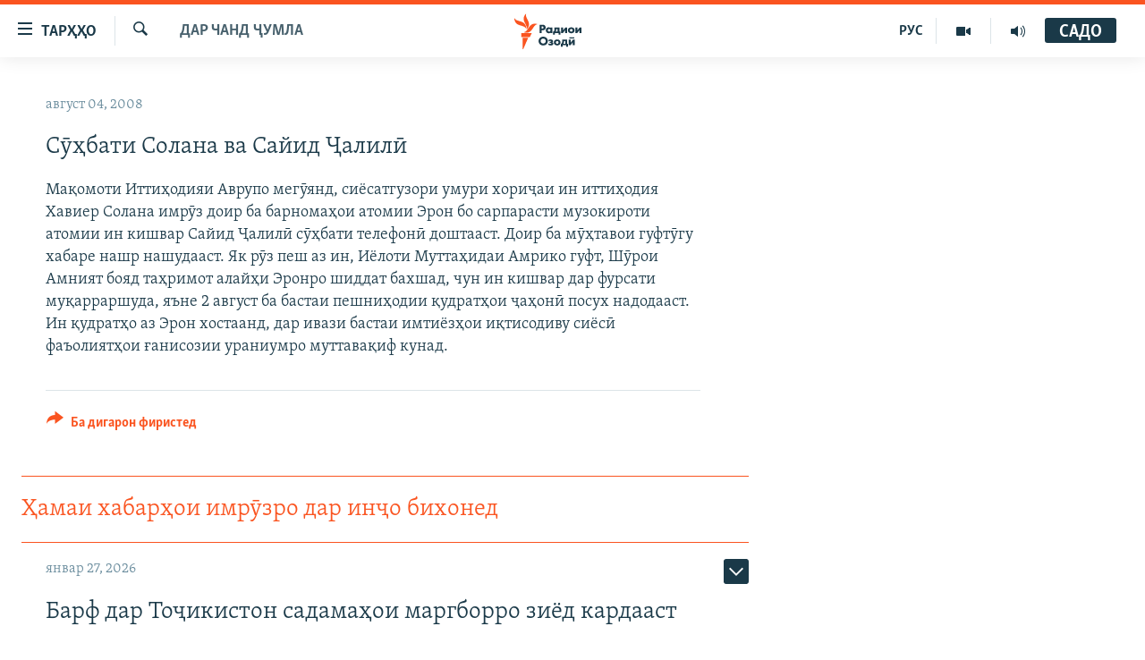

--- FILE ---
content_type: text/html; charset=utf-8
request_url: https://www.ozodi.org/a/1188374.html
body_size: 25706
content:

<!DOCTYPE html>
<html lang="tg" dir="ltr" class="no-js">
<head>
<link href="/Content/responsive/RFE/tg-TJ/RFE-tg-TJ.css?&amp;av=0.0.0.0&amp;cb=371" rel="stylesheet"/>
<script src="https://tags.ozodi.org/rferl-pangea/prod/utag.sync.js"></script> <script type='text/javascript' src='https://www.youtube.com/iframe_api' async></script>
<link rel="manifest" href="/manifest.json">
<script type="text/javascript">
//a general 'js' detection, must be on top level in <head>, due to CSS performance
document.documentElement.className = "js";
var cacheBuster = "371";
var appBaseUrl = "/";
var imgEnhancerBreakpoints = [0, 144, 256, 408, 650, 1023, 1597];
var isLoggingEnabled = false;
var isPreviewPage = false;
var isLivePreviewPage = false;
if (!isPreviewPage) {
window.RFE = window.RFE || {};
window.RFE.cacheEnabledByParam = window.location.href.indexOf('nocache=1') === -1;
const url = new URL(window.location.href);
const params = new URLSearchParams(url.search);
// Remove the 'nocache' parameter
params.delete('nocache');
// Update the URL without the 'nocache' parameter
url.search = params.toString();
window.history.replaceState(null, '', url.toString());
} else {
window.addEventListener('load', function() {
const links = window.document.links;
for (let i = 0; i < links.length; i++) {
links[i].href = '#';
links[i].target = '_self';
}
})
}
// Iframe & Embed detection
var embedProperties = {};
try {
// Reliable way to check if we are in an iframe.
var isIframe = window.self !== window.top;
embedProperties.is_iframe = isIframe;
if (!isIframe) {
embedProperties.embed_context = "main";
} else {
// We are in an iframe. Let's try to access the parent.
// This access will only fail with strict cross-origin (without document.domain).
var parentLocation = window.top.location;
// The access succeeded. Now we explicitly compare the hostname.
if (window.location.hostname === parentLocation.hostname) {
embedProperties.embed_context = "embed_self";
} else {
// Hostname is different (e.g. different subdomain with document.domain)
embedProperties.embed_context = "embed_cross";
}
// Since the access works, we can safely get the details.
embedProperties.url_parent = parentLocation.href;
embedProperties.title_parent = window.top.document.title;
}
} catch (err) {
// We are in an iframe, and an error occurred, probably due to cross-origin restrictions.
embedProperties.is_iframe = true;
embedProperties.embed_context = "embed_cross";
// We cannot access the properties of window.top.
// `document.referrer` can sometimes provide the URL of the parent page.
// It is not 100% reliable, but it is the best we can do in this situation.
embedProperties.url_parent = document.referrer || null;
embedProperties.title_parent = null; // We can't get to the title in a cross-origin scenario.
}
var pwaEnabled = false;
var swCacheDisabled;
</script>
<meta charset="utf-8" />
<title>Сӯҳбати Солана ва Сайид Ҷалилӣ</title>
<meta name="description" content="Мақомоти Иттиҳодияи Аврупо мегӯянд, сиёсатгузори умури хориҷаи ин иттиҳодия Хавиер Солана имрӯз доир ба барномаҳои атомии Эрон бо сарпарасти музокироти атомии ин кишвар Сайид Ҷалилӣ сӯҳбати телефонӣ доштааст. Доир ба мӯҳтавои гуфтӯгу хабаре нашр нашудааст. Як рӯз пеш аз ин, Иёлоти Муттаҳидаи..." />
<meta name="keywords" content="Дар чанд ҷумла" />
<meta name="viewport" content="width=device-width, initial-scale=1.0" />
<meta http-equiv="X-UA-Compatible" content="IE=edge" />
<meta name="robots" content="max-image-preview:large"><meta property="fb:pages" content="174906359256843" /> <meta name="yandex-verification" content="5dc03567353abd09" />
<link href="https://www.ozodi.org/a/1188374.html" rel="canonical" />
<meta name="apple-mobile-web-app-title" content="РАО/РО" />
<meta name="apple-mobile-web-app-status-bar-style" content="black" />
<meta name="apple-itunes-app" content="app-id=1448678370, app-argument=//1188374.ltr" />
<meta content="Сӯҳбати Солана ва Сайид Ҷалилӣ" property="og:title" />
<meta content="Мақомоти Иттиҳодияи Аврупо мегӯянд, сиёсатгузори умури хориҷаи ин иттиҳодия Хавиер Солана имрӯз доир ба барномаҳои атомии Эрон бо сарпарасти музокироти атомии ин кишвар Сайид Ҷалилӣ сӯҳбати телефонӣ доштааст. Доир ба мӯҳтавои гуфтӯгу хабаре нашр нашудааст. Як рӯз пеш аз ин, Иёлоти Муттаҳидаи..." property="og:description" />
<meta content="article" property="og:type" />
<meta content="https://www.ozodi.org/a/1188374.html" property="og:url" />
<meta content="Радиои Озодӣ" property="og:site_name" />
<meta content="https://www.facebook.com/radio.ozodi" property="article:publisher" />
<meta content="https://www.ozodi.org/Content/responsive/RFE/tg-TJ/img/top_logo_news.png" property="og:image" />
<meta content="1200" property="og:image:width" />
<meta content="675" property="og:image:height" />
<meta content="Рамзи сомона" property="og:image:alt" />
<meta content="210773346019074" property="fb:app_id" />
<meta content="summary_large_image" name="twitter:card" />
<meta content="@RadioiOzodi" name="twitter:site" />
<meta content="https://www.ozodi.org/Content/responsive/RFE/tg-TJ/img/top_logo_news.png" name="twitter:image" />
<meta content="Сӯҳбати Солана ва Сайид Ҷалилӣ" name="twitter:title" />
<meta content="Мақомоти Иттиҳодияи Аврупо мегӯянд, сиёсатгузори умури хориҷаи ин иттиҳодия Хавиер Солана имрӯз доир ба барномаҳои атомии Эрон бо сарпарасти музокироти атомии ин кишвар Сайид Ҷалилӣ сӯҳбати телефонӣ доштааст. Доир ба мӯҳтавои гуфтӯгу хабаре нашр нашудааст. Як рӯз пеш аз ин, Иёлоти Муттаҳидаи..." name="twitter:description" />
<link rel="amphtml" href="https://www.ozodi.org/amp/1188374.html" />
<script type="application/ld+json">{"articleSection":"Дар чанд ҷумла","isAccessibleForFree":true,"headline":"Сӯҳбати Солана ва Сайид Ҷалилӣ","inLanguage":"tg-TJ","keywords":"Дар чанд ҷумла","author":{"@type":"Person","name":"РАО/РО"},"datePublished":"2008-08-04 18:14:28Z","dateModified":"2008-08-04 18:14:28Z","publisher":{"logo":{"width":512,"height":220,"@type":"ImageObject","url":"https://www.ozodi.org/Content/responsive/RFE/tg-TJ/img/logo.png"},"@type":"NewsMediaOrganization","url":"https://www.ozodi.org","sameAs":["http://facebook.com/radio.ozodi","http://www.youtube.com/user/Ozodivideo","https://www.instagram.com/radioiozodi/?hl=en","https://twitter.com/RadioiOzodi","https://t.me/radioozodi"],"name":"Радиои Озодӣ","alternateName":"Радиои Озодӣ"},"@context":"https://schema.org","@type":"NewsArticle","mainEntityOfPage":"https://www.ozodi.org/a/1188374.html","url":"https://www.ozodi.org/a/1188374.html","description":"Мақомоти Иттиҳодияи Аврупо мегӯянд, сиёсатгузори умури хориҷаи ин иттиҳодия Хавиер Солана имрӯз доир ба барномаҳои атомии Эрон бо сарпарасти музокироти атомии ин кишвар Сайид Ҷалилӣ сӯҳбати телефонӣ доштааст. Доир ба мӯҳтавои гуфтӯгу хабаре нашр нашудааст. Як рӯз пеш аз ин, Иёлоти Муттаҳидаи...","image":{"width":1080,"height":608,"@type":"ImageObject","url":"https://gdb.rferl.org/00000000-0000-0000-0000-000000000000_w1080_h608.gif"},"name":"Сӯҳбати Солана ва Сайид Ҷалилӣ"}</script>
<script src="/Scripts/responsive/infographics.b?v=dVbZ-Cza7s4UoO3BqYSZdbxQZVF4BOLP5EfYDs4kqEo1&amp;av=0.0.0.0&amp;cb=371"></script>
<script src="/Scripts/responsive/loader.b?v=C-JLefdHQ4ECvt5x4bMsJCTq2VRkcN8JUkP-IB-DzAI1&amp;av=0.0.0.0&amp;cb=371"></script>
<link rel="icon" type="image/svg+xml" href="/Content/responsive/RFE/img/webApp/favicon.svg" />
<link rel="alternate icon" href="/Content/responsive/RFE/img/webApp/favicon.ico" />
<link rel="mask-icon" color="#ea6903" href="/Content/responsive/RFE/img/webApp/favicon_safari.svg" />
<link rel="apple-touch-icon" sizes="152x152" href="/Content/responsive/RFE/img/webApp/ico-152x152.png" />
<link rel="apple-touch-icon" sizes="144x144" href="/Content/responsive/RFE/img/webApp/ico-144x144.png" />
<link rel="apple-touch-icon" sizes="114x114" href="/Content/responsive/RFE/img/webApp/ico-114x114.png" />
<link rel="apple-touch-icon" sizes="72x72" href="/Content/responsive/RFE/img/webApp/ico-72x72.png" />
<link rel="apple-touch-icon-precomposed" href="/Content/responsive/RFE/img/webApp/ico-57x57.png" />
<link rel="icon" sizes="192x192" href="/Content/responsive/RFE/img/webApp/ico-192x192.png" />
<link rel="icon" sizes="128x128" href="/Content/responsive/RFE/img/webApp/ico-128x128.png" />
<meta name="msapplication-TileColor" content="#ffffff" />
<meta name="msapplication-TileImage" content="/Content/responsive/RFE/img/webApp/ico-144x144.png" />
<link rel="preload" href="/Content/responsive/fonts/Skolar-Lt_Cyrl_v2.4.woff" type="font/woff" as="font" crossorigin="anonymous" />
<link rel="preload" href="/Content/responsive/fonts/SkolarSans-Cn-Bd_LatnCyrl_v2.3.woff" type="font/woff" as="font" crossorigin="anonymous" />
<link rel="alternate" type="application/rss+xml" title="RFE/RL - Top Stories [RSS]" href="/api/" />
<link rel="sitemap" type="application/rss+xml" href="/sitemap.xml" />
<script type="text/javascript">
var analyticsData = Object.assign(embedProperties, {url:"https://www.ozodi.org/a/1188374.html",property_id:"422",article_uid:"1188374",page_title:"Сӯҳбати Солана ва Сайид Ҷалилӣ",page_type:"article",content_type:"article",subcontent_type:"article",last_modified:"2008-08-04 18:14:28Z",pub_datetime:"2008-08-04 18:14:28Z",section:"дар чанд ҷумла",english_section:"news",byline:"",categories:"news",domain:"www.ozodi.org",language:"Tajik",language_service:"RFERL Tajik",platform:"web",copied:"no",copied_article:"",copied_title:"",runs_js:"Yes",cms_release:"8.45.0.0.371",enviro_type:"prod",slug:"",entity:"RFE",short_language_service:"TAJ",platform_short:"W",page_name:"Сӯҳбати Солана ва Сайид Ҷалилӣ"});
// Push Analytics data as GTM message (without "event" attribute and before GTM initialization)
window.dataLayer = window.dataLayer || [];
window.dataLayer.push(analyticsData);
</script>
<script type="text/javascript" data-cookiecategory="analytics">
var gtmEventObject = {event: 'page_meta_ready'};window.dataLayer = window.dataLayer || [];window.dataLayer.push(gtmEventObject);
var renderGtm = "true";
if (renderGtm === "true") {
(function(w,d,s,l,i){w[l]=w[l]||[];w[l].push({'gtm.start':new Date().getTime(),event:'gtm.js'});var f=d.getElementsByTagName(s)[0],j=d.createElement(s),dl=l!='dataLayer'?'&l='+l:'';j.async=true;j.src='//www.googletagmanager.com/gtm.js?id='+i+dl;f.parentNode.insertBefore(j,f);})(window,document,'script','dataLayer','GTM-WXZBPZ');
}
</script>
</head>
<body class=" nav-no-loaded cc_theme pg-arch arch-news nojs-images ">
<noscript><iframe src="https://www.googletagmanager.com/ns.html?id=GTM-WXZBPZ" height="0" width="0" style="display:none;visibility:hidden"></iframe></noscript> <script type="text/javascript" data-cookiecategory="analytics">
var gtmEventObject = {event: 'page_meta_ready'};window.dataLayer = window.dataLayer || [];window.dataLayer.push(gtmEventObject);
var renderGtm = "true";
if (renderGtm === "true") {
(function(w,d,s,l,i){w[l]=w[l]||[];w[l].push({'gtm.start':new Date().getTime(),event:'gtm.js'});var f=d.getElementsByTagName(s)[0],j=d.createElement(s),dl=l!='dataLayer'?'&l='+l:'';j.async=true;j.src='//www.googletagmanager.com/gtm.js?id='+i+dl;f.parentNode.insertBefore(j,f);})(window,document,'script','dataLayer','GTM-WXZBPZ');
}
</script>
<!--Analytics tag js version start-->
<script type="text/javascript" data-cookiecategory="analytics">
var utag_data = Object.assign({}, analyticsData, {pub_year:"2008",pub_month:"08",pub_day:"04",pub_hour:"18",pub_weekday:"Monday"});
if(typeof(TealiumTagFrom)==='function' && typeof(TealiumTagSearchKeyword)==='function') {
var utag_from=TealiumTagFrom();var utag_searchKeyword=TealiumTagSearchKeyword();
if(utag_searchKeyword!=null && utag_searchKeyword!=='' && utag_data["search_keyword"]==null) utag_data["search_keyword"]=utag_searchKeyword;if(utag_from!=null && utag_from!=='') utag_data["from"]=TealiumTagFrom();}
if(window.top!== window.self&&utag_data.page_type==="snippet"){utag_data.page_type = 'iframe';}
try{if(window.top!==window.self&&window.self.location.hostname===window.top.location.hostname){utag_data.platform = 'self-embed';utag_data.platform_short = 'se';}}catch(e){if(window.top!==window.self&&window.self.location.search.includes("platformType=self-embed")){utag_data.platform = 'cross-promo';utag_data.platform_short = 'cp';}}
(function(a,b,c,d){ a="https://tags.ozodi.org/rferl-pangea/prod/utag.js"; b=document;c="script";d=b.createElement(c);d.src=a;d.type="text/java"+c;d.async=true; a=b.getElementsByTagName(c)[0];a.parentNode.insertBefore(d,a); })();
</script>
<!--Analytics tag js version end-->
<!-- Analytics tag management NoScript -->
<noscript>
<img style="position: absolute; border: none;" src="https://ssc.ozodi.org/b/ss/bbgprod,bbgentityrferl/1/G.4--NS/165481109?pageName=rfe%3ataj%3aw%3aarticle%3a%d0%a1%d3%af%d2%b3%d0%b1%d0%b0%d1%82%d0%b8%20%d0%a1%d0%be%d0%bb%d0%b0%d0%bd%d0%b0%20%d0%b2%d0%b0%20%d0%a1%d0%b0%d0%b9%d0%b8%d0%b4%20%d2%b6%d0%b0%d0%bb%d0%b8%d0%bb%d3%a3&amp;c6=%d0%a1%d3%af%d2%b3%d0%b1%d0%b0%d1%82%d0%b8%20%d0%a1%d0%be%d0%bb%d0%b0%d0%bd%d0%b0%20%d0%b2%d0%b0%20%d0%a1%d0%b0%d0%b9%d0%b8%d0%b4%20%d2%b6%d0%b0%d0%bb%d0%b8%d0%bb%d3%a3&amp;v36=8.45.0.0.371&amp;v6=D=c6&amp;g=https%3a%2f%2fwww.ozodi.org%2fa%2f1188374.html&amp;c1=D=g&amp;v1=D=g&amp;events=event1,event52&amp;c16=rferl%20tajik&amp;v16=D=c16&amp;c5=news&amp;v5=D=c5&amp;ch=%d0%94%d0%b0%d1%80%20%d1%87%d0%b0%d0%bd%d0%b4%20%d2%b7%d1%83%d0%bc%d0%bb%d0%b0&amp;c15=tajik&amp;v15=D=c15&amp;c4=article&amp;v4=D=c4&amp;c14=1188374&amp;v14=D=c14&amp;v20=no&amp;c17=web&amp;v17=D=c17&amp;mcorgid=518abc7455e462b97f000101%40adobeorg&amp;server=www.ozodi.org&amp;pageType=D=c4&amp;ns=bbg&amp;v29=D=server&amp;v25=rfe&amp;v30=422&amp;v105=D=User-Agent " alt="analytics" width="1" height="1" /></noscript>
<!-- End of Analytics tag management NoScript -->
<!--*** Accessibility links - For ScreenReaders only ***-->
<section>
<div class="sr-only">
<h2>Пайвандҳои дастрасӣ</h2>
<ul>
<li><a href="#content" data-disable-smooth-scroll="1">Ҷаҳиш ба мояи аслӣ</a></li>
<li><a href="#navigation" data-disable-smooth-scroll="1">Ҷаҳиш ба феҳристи аслӣ</a></li>
<li><a href="#txtHeaderSearch" data-disable-smooth-scroll="1">Ҷаҳиш ба ҷустор</a></li>
</ul>
</div>
</section>
<div dir="ltr">
<div id="page">
<aside>
<div class="c-lightbox overlay-modal">
<div class="c-lightbox__intro">
<h2 class="c-lightbox__intro-title"></h2>
<button class="btn btn--rounded c-lightbox__btn c-lightbox__intro-next" title="Баъдӣ">
<span class="ico ico--rounded ico-chevron-forward"></span>
<span class="sr-only">Баъдӣ</span>
</button>
</div>
<div class="c-lightbox__nav">
<button class="btn btn--rounded c-lightbox__btn c-lightbox__btn--close" title="Пӯшонед">
<span class="ico ico--rounded ico-close"></span>
<span class="sr-only">Пӯшонед</span>
</button>
<button class="btn btn--rounded c-lightbox__btn c-lightbox__btn--prev" title="Пешӣ">
<span class="ico ico--rounded ico-chevron-backward"></span>
<span class="sr-only">Пешӣ</span>
</button>
<button class="btn btn--rounded c-lightbox__btn c-lightbox__btn--next" title="Баъдӣ">
<span class="ico ico--rounded ico-chevron-forward"></span>
<span class="sr-only">Баъдӣ</span>
</button>
</div>
<div class="c-lightbox__content-wrap">
<figure class="c-lightbox__content">
<span class="c-spinner c-spinner--lightbox">
<img src="/Content/responsive/img/player-spinner.png"
alt="лутфан мунтазир бошед "
title="лутфан мунтазир бошед " />
</span>
<div class="c-lightbox__img">
<div class="thumb">
<img src="" alt="" />
</div>
</div>
<figcaption>
<div class="c-lightbox__info c-lightbox__info--foot">
<span class="c-lightbox__counter"></span>
<span class="caption c-lightbox__caption"></span>
</div>
</figcaption>
</figure>
</div>
<div class="hidden">
<div class="content-advisory__box content-advisory__box--lightbox">
<span class="content-advisory__box-text">Тасвир саҳнаҳое дорад, ки шояд барои дигарон нофорам бошанд.</span>
<button class="btn btn--transparent content-advisory__box-btn m-t-md" value="text" type="button">
<span class="btn__text">
Пардабардорӣ
</span>
</button>
</div>
</div>
</div>
<div class="ctc-message pos-fix">
<div class="ctc-message__inner">Тор нусхагирӣ шуд</div>
</div>
</aside>
<div class="hdr-20 hdr-20--big">
<div class="hdr-20__inner">
<div class="hdr-20__max pos-rel">
<div class="hdr-20__side hdr-20__side--primary d-flex">
<label data-for="main-menu-ctrl" data-switcher-trigger="true" data-switch-target="main-menu-ctrl" class="burger hdr-trigger pos-rel trans-trigger" data-trans-evt="click" data-trans-id="menu">
<span class="ico ico-close hdr-trigger__ico hdr-trigger__ico--close burger__ico burger__ico--close"></span>
<span class="ico ico-menu hdr-trigger__ico hdr-trigger__ico--open burger__ico burger__ico--open"></span>
<span class="burger__label">ТАРҲҲО</span>
</label>
<div class="menu-pnl pos-fix trans-target" data-switch-target="main-menu-ctrl" data-trans-id="menu">
<div class="menu-pnl__inner">
<nav class="main-nav menu-pnl__item menu-pnl__item--first">
<ul class="main-nav__list accordeon" data-analytics-tales="false" data-promo-name="link" data-location-name="nav,secnav">
<li class="main-nav__item accordeon__item" data-switch-target="menu-item-3142">
<label class="main-nav__item-name main-nav__item-name--label accordeon__control-label" data-switcher-trigger="true" data-for="menu-item-3142">
Гӯшаҳо
<span class="ico ico-chevron-down main-nav__chev"></span>
</label>
<div class="main-nav__sub-list">
<a class="main-nav__item-name main-nav__item-name--link main-nav__item-name--sub" href="/z/542" title="Сиёсат" data-item-name="politics" >Сиёсат</a>
<a class="main-nav__item-name main-nav__item-name--link main-nav__item-name--sub" href="/z/543" title="Иқтисод" data-item-name="economics" >Иқтисод</a>
<a class="main-nav__item-name main-nav__item-name--link main-nav__item-name--sub" href="/z/16829" title="Ҷомеа" data-item-name="society" >Ҷомеа</a>
<a class="main-nav__item-name main-nav__item-name--link main-nav__item-name--sub" href="/z/23154" title="Қазияи &quot;Крокус&quot;" data-item-name="moscow-attack" >Қазияи &quot;Крокус&quot;</a>
<a class="main-nav__item-name main-nav__item-name--link main-nav__item-name--sub" href="/z/3537" title="Осиёи Марказӣ" data-item-name="central_asia" >Осиёи Марказӣ</a>
<a class="main-nav__item-name main-nav__item-name--link main-nav__item-name--sub" href="/z/545" title="Фарҳанг" data-item-name="culture" >Фарҳанг</a>
<a class="main-nav__item-name main-nav__item-name--link main-nav__item-name--sub" href="/z/17632" title="Меҳмони Озодӣ" data-item-name="guest-of-ozodi" >Меҳмони Озодӣ</a>
<a class="main-nav__item-name main-nav__item-name--link main-nav__item-name--sub" href="/z/562" title="Варзиш" data-item-name="Sports" >Варзиш</a>
</div>
</li>
<li class="main-nav__item">
<a class="main-nav__item-name main-nav__item-name--link" href="/freetalk" title="Гапи Озод" data-item-name="gapi-ozod" >Гапи Озод</a>
</li>
<li class="main-nav__item">
<a class="main-nav__item-name main-nav__item-name--link" href="/migrantslife" title="Рӯзгори муҳоҷир" data-item-name="migrantslife" >Рӯзгори муҳоҷир</a>
</li>
<li class="main-nav__item">
<a class="main-nav__item-name main-nav__item-name--link" href="/hellosister" title="Салом, хоҳар" data-item-name="hellosister" >Салом, хоҳар</a>
</li>
<li class="main-nav__item">
<a class="main-nav__item-name main-nav__item-name--link" href="/investigation" title="Таҳқиқот" data-item-name="investigation" >Таҳқиқот</a>
</li>
<li class="main-nav__item">
<a class="main-nav__item-name main-nav__item-name--link" href="/z/22610" title="Ҷанг дар Украина" data-item-name="ukraine-war" >Ҷанг дар Украина</a>
</li>
<li class="main-nav__item accordeon__item" data-switch-target="menu-item-3160">
<label class="main-nav__item-name main-nav__item-name--label accordeon__control-label" data-switcher-trigger="true" data-for="menu-item-3160">
Назари мардум
<span class="ico ico-chevron-down main-nav__chev"></span>
</label>
<div class="main-nav__sub-list">
<a class="main-nav__item-name main-nav__item-name--link main-nav__item-name--sub" href="/z/2673" title="Блогистон" data-item-name="Blogistan" >Блогистон</a>
<a class="main-nav__item-name main-nav__item-name--link main-nav__item-name--sub" href="/z/21718" title="Озодӣ Онлайн" data-item-name="ozodi-online" >Озодӣ Онлайн</a>
</div>
</li>
<li class="main-nav__item accordeon__item" data-switch-target="menu-item-3161">
<label class="main-nav__item-name main-nav__item-name--label accordeon__control-label" data-switcher-trigger="true" data-for="menu-item-3161">
Чандрасонаӣ
<span class="ico ico-chevron-down main-nav__chev"></span>
</label>
<div class="main-nav__sub-list">
<a class="main-nav__item-name main-nav__item-name--link main-nav__item-name--sub" href="/z/643" title="Видео" data-item-name="video_report" >Видео</a>
<a class="main-nav__item-name main-nav__item-name--link main-nav__item-name--sub" href="/z/16875" title="Нигористон" data-item-name="photo-gallery" >Нигористон</a>
<a class="main-nav__item-name main-nav__item-name--link main-nav__item-name--sub" href="/z/17274" title="Гузоришҳои радиоӣ" data-item-name="radio-reports" >Гузоришҳои радиоӣ</a>
</div>
</li>
<li class="main-nav__item">
<a class="main-nav__item-name main-nav__item-name--link" href="/ozodi-lists" title="Рӯйхатҳо" data-item-name="ozodi-lists" >Рӯйхатҳо</a>
</li>
<li class="main-nav__item">
<a class="main-nav__item-name main-nav__item-name--link" href="/z/23080" title="Китобҳои Озодӣ" data-item-name="books" >Китобҳои Озодӣ</a>
</li>
</ul>
</nav>
<div class="menu-pnl__item">
<a href="https://rus.ozodi.org" class="menu-pnl__item-link" alt="Русский">Русский</a>
</div>
<div class="menu-pnl__item menu-pnl__item--social">
<h5 class="menu-pnl__sub-head">Пайгирӣ кунед </h5>
<a href="https://news.google.com/publications/CAAqBwgKMOiFhAEwv7sO?hl=ru&amp;gl=RU&amp;ceid=RU%3Aru" title="Моро дар Google News пайгирӣ кунед" data-analytics-text="follow_on_google_news" class="btn btn--rounded btn--social-inverted menu-pnl__btn js-social-btn btn-g-news" target="_blank" rel="noopener">
<span class="ico ico-google-news ico--rounded"></span>
</a>
<a href="http://facebook.com/radio.ozodi" title="Моро дар Facebook пайгирӣ кунед" data-analytics-text="follow_on_facebook" class="btn btn--rounded btn--social-inverted menu-pnl__btn js-social-btn btn-facebook" target="_blank" rel="noopener">
<span class="ico ico-facebook-alt ico--rounded"></span>
</a>
<a href="http://www.youtube.com/user/Ozodivideo" title="Моро дар Youtube пайгирӣ кунед" data-analytics-text="follow_on_youtube" class="btn btn--rounded btn--social-inverted menu-pnl__btn js-social-btn btn-youtube" target="_blank" rel="noopener">
<span class="ico ico-youtube ico--rounded"></span>
</a>
<a href="https://www.instagram.com/radioiozodi/?hl=en" title="Моро дар Инстаграм пайгирӣ кунед" data-analytics-text="follow_on_instagram" class="btn btn--rounded btn--social-inverted menu-pnl__btn js-social-btn btn-instagram" target="_blank" rel="noopener">
<span class="ico ico-instagram ico--rounded"></span>
</a>
<a href="https://twitter.com/RadioiOzodi" title="Моро дар Twitter пайгирӣ кунед" data-analytics-text="follow_on_twitter" class="btn btn--rounded btn--social-inverted menu-pnl__btn js-social-btn btn-twitter" target="_blank" rel="noopener">
<span class="ico ico-twitter ico--rounded"></span>
</a>
<a href="https://t.me/radioozodi" title="Моро дар Telegram пайгирӣ кунед" data-analytics-text="follow_on_telegram" class="btn btn--rounded btn--social-inverted menu-pnl__btn js-social-btn btn-telegram" target="_blank" rel="noopener">
<span class="ico ico-telegram ico--rounded"></span>
</a>
</div>
<div class="menu-pnl__item">
<a href="/navigation/allsites" class="menu-pnl__item-link">
<span class="ico ico-languages "></span>
Ҳамаи сомонаҳои RFE/RL
</a>
</div>
</div>
</div>
<label data-for="top-search-ctrl" data-switcher-trigger="true" data-switch-target="top-search-ctrl" class="top-srch-trigger hdr-trigger">
<span class="ico ico-close hdr-trigger__ico hdr-trigger__ico--close top-srch-trigger__ico top-srch-trigger__ico--close"></span>
<span class="ico ico-search hdr-trigger__ico hdr-trigger__ico--open top-srch-trigger__ico top-srch-trigger__ico--open"></span>
</label>
<div class="srch-top srch-top--in-header" data-switch-target="top-search-ctrl">
<div class="container">
<form action="/s" class="srch-top__form srch-top__form--in-header" id="form-topSearchHeader" method="get" role="search"><label for="txtHeaderSearch" class="sr-only">Ҷустуҷӯ</label>
<input type="text" id="txtHeaderSearch" name="k" placeholder="Ҷустуҷӯи матн ..." accesskey="s" value="" class="srch-top__input analyticstag-event" onkeydown="if (event.keyCode === 13) { FireAnalyticsTagEventOnSearch('search', $dom.get('#txtHeaderSearch')[0].value) }" />
<button title="Ҷустуҷӯ" type="submit" class="btn btn--top-srch analyticstag-event" onclick="FireAnalyticsTagEventOnSearch('search', $dom.get('#txtHeaderSearch')[0].value) ">
<span class="ico ico-search"></span>
</button></form>
</div>
</div>
<a href="/" class="main-logo-link">
<img src="/Content/responsive/RFE/tg-TJ/img/logo-compact.svg" class="main-logo main-logo--comp" alt="Рамзи сомона">
<img src="/Content/responsive/RFE/tg-TJ/img/logo.svg" class="main-logo main-logo--big" alt="Рамзи сомона">
</a>
</div>
<div class="hdr-20__side hdr-20__side--secondary d-flex">
<a href="/radio/programs" title="Шунавед" class="hdr-20__secondary-item" data-item-name="audio">
<span class="ico ico-audio hdr-20__secondary-icon"></span>
</a>
<a href="https://www.youtube.com/user/Ozodivideo" title="YouTube" class="hdr-20__secondary-item" data-item-name="video">
<span class="ico ico-video hdr-20__secondary-icon"></span>
</a>
<a href="https://rus.ozodi.org" title="РУС" class="hdr-20__secondary-item hdr-20__secondary-item--lang" data-item-name="satellite">
РУС
</a>
<a href="/s" title="Ҷустуҷӯ" class="hdr-20__secondary-item hdr-20__secondary-item--search" data-item-name="search">
<span class="ico ico-search hdr-20__secondary-icon hdr-20__secondary-icon--search"></span>
</a>
<div class="hdr-20__secondary-item live-b-drop">
<div class="live-b-drop__off">
<a href="/live" class="live-b-drop__link" title="САДО" data-item-name="live">
<span class="badge badge--live-btn badge--live-btn-off">
САДО
</span>
</a>
</div>
<div class="live-b-drop__on hidden">
<label data-for="live-ctrl" data-switcher-trigger="true" data-switch-target="live-ctrl" class="live-b-drop__label pos-rel">
<span class="badge badge--live badge--live-btn">
САДО
</span>
<span class="ico ico-close live-b-drop__label-ico live-b-drop__label-ico--close"></span>
</label>
<div class="live-b-drop__panel" id="targetLivePanelDiv" data-switch-target="live-ctrl"></div>
</div>
</div>
<div class="srch-bottom">
<form action="/s" class="srch-bottom__form d-flex" id="form-bottomSearch" method="get" role="search"><label for="txtSearch" class="sr-only">Ҷустуҷӯ</label>
<input type="search" id="txtSearch" name="k" placeholder="Ҷустуҷӯи матн ..." accesskey="s" value="" class="srch-bottom__input analyticstag-event" onkeydown="if (event.keyCode === 13) { FireAnalyticsTagEventOnSearch('search', $dom.get('#txtSearch')[0].value) }" />
<button title="Ҷустуҷӯ" type="submit" class="btn btn--bottom-srch analyticstag-event" onclick="FireAnalyticsTagEventOnSearch('search', $dom.get('#txtSearch')[0].value) ">
<span class="ico ico-search"></span>
</button></form>
</div>
</div>
<img src="/Content/responsive/RFE/tg-TJ/img/logo-print.gif" class="logo-print" loading="lazy" alt="Рамзи сомона">
<img src="/Content/responsive/RFE/tg-TJ/img/logo-print_color.png" class="logo-print logo-print--color" loading="lazy" alt="Рамзи сомона">
</div>
</div>
</div>
<script>
if (document.body.className.indexOf('pg-home') > -1) {
var nav2In = document.querySelector('.hdr-20__inner');
var nav2Sec = document.querySelector('.hdr-20__side--secondary');
var secStyle = window.getComputedStyle(nav2Sec);
if (nav2In && window.pageYOffset < 150 && secStyle['position'] !== 'fixed') {
nav2In.classList.add('hdr-20__inner--big')
}
}
</script>
<div class="c-hlights c-hlights--breaking c-hlights--no-item" data-hlight-display="mobile,desktop">
<div class="c-hlights__wrap container p-0">
<div class="c-hlights__nav">
<a role="button" href="#" title="Пешӣ">
<span class="ico ico-chevron-backward m-0"></span>
<span class="sr-only">Пешӣ</span>
</a>
<a role="button" href="#" title="Баъдӣ">
<span class="ico ico-chevron-forward m-0"></span>
<span class="sr-only">Баъдӣ</span>
</a>
</div>
<span class="c-hlights__label">
<span class="">Хабари нав</span>
<span class="switcher-trigger">
<label data-for="more-less-1" data-switcher-trigger="true" class="switcher-trigger__label switcher-trigger__label--more p-b-0" title="Бештар">
<span class="ico ico-chevron-down"></span>
</label>
<label data-for="more-less-1" data-switcher-trigger="true" class="switcher-trigger__label switcher-trigger__label--less p-b-0" title="Камтар...">
<span class="ico ico-chevron-up"></span>
</label>
</span>
</span>
<ul class="c-hlights__items switcher-target" data-switch-target="more-less-1">
</ul>
</div>
</div> <div id="content">
<div class="container">
<div class="row">
<div class="col-sm-12 col-md-8">
<div class="news">
<h1 class="pg-title pg-title--move-to-header">
Дар чанд ҷумла
</h1>
<div id="newsItems" class="accordeon accordeon--scroll-adjust">
<div class="accordeon__item-wrap">
<div class="news__item news__item--unopenable accordeon__item sticky-btn-parent" data-switcher-opened=true data-switch-target="more-less-1188374" data-article-id="1188374" data-api-id="1188374" data-api-type="1">
<div class="news__item-inner pos-rel">
<div class="publishing-details ">
<div class="published">
<span class="date" >
<time pubdate="pubdate" datetime="2008-08-04T23:14:28+05:00">
август 04, 2008
</time>
</span>
</div>
</div>
<h1 class="title pg-title">
Сӯҳбати Солана ва Сайид Ҷалилӣ
</h1>
<div class="news__buttons news__buttons--main pos-abs">
<button class="btn btn--news btn--news-more pos-abs">
<span class="ico ico-chevron-down"></span>
</button>
<button class="btn btn--news sticky-btn btn--news-less">
<span class="ico ico-close"></span>
</button>
</div>
<div class="wsw accordeon__target">
Мақомоти Иттиҳодияи Аврупо мегӯянд, сиёсатгузори умури хориҷаи ин иттиҳодия Хавиер Солана имрӯз доир ба барномаҳои атомии Эрон бо сарпарасти музокироти атомии ин кишвар Сайид Ҷалилӣ сӯҳбати телефонӣ доштааст. Доир ба мӯҳтавои гуфтӯгу хабаре нашр нашудааст. Як рӯз пеш аз ин, Иёлоти Муттаҳидаи Амрико гуфт, Шӯрои Амният бояд таҳримот алайҳи Эронро шиддат бахшад, чун ин кишвар дар фурсати муқарраршуда, яъне 2 август ба бастаи пешниҳодии қудратҳои ҷаҳонӣ посух надодааст. Ин қудратҳо аз Эрон хостаанд, дар ивази бастаи имтиёзҳои иқтисодиву сиёсӣ фаъолиятҳои ғанисозии ураниумро муттавақиф кунад.
</div>
<div class="pos-rel news__read-more">
<label class="news__read-more-label accordeon__control-label pos-abs" data-for="more-less-1188374" data-switcher-trigger="true"></label>
<a class="btn btn--link news__read-more-btn" href="#" title="Идома">
<span class="btn__text">
Идома
</span>
</a>
</div>
<label data-for="more-less-1188374" data-switcher-trigger="true" class="switcher-trigger__label accordeon__control-label news__control-label pos-abs"></label>
</div>
<div class="news__share-outer">
<div class="links">
<p class="buttons link-content-sharing p-0 ">
<button class="btn btn--link btn-content-sharing p-t-0 " id="btnContentSharing" value="text" role="Button" type="" title="имконияти бештари нашр">
<span class="ico ico-share ico--l"></span>
<span class="btn__text ">
Ба дигарон фиристед
</span>
</button>
</p>
<aside class="content-sharing js-content-sharing " role="complementary"
data-share-url="https://www.ozodi.org/a/1188374.html" data-share-title="Сӯҳбати Солана ва Сайид Ҷалилӣ" data-share-text="">
<div class="content-sharing__popover">
<h6 class="content-sharing__title">Ба дигарон фиристед</h6>
<button href="#close" id="btnCloseSharing" class="btn btn--text-like content-sharing__close-btn">
<span class="ico ico-close ico--l"></span>
</button>
<ul class="content-sharing__list">
<li class="content-sharing__item">
<div class="ctc ">
<input type="text" class="ctc__input" readonly="readonly">
<a href="" js-href="https://www.ozodi.org/a/1188374.html" class="content-sharing__link ctc__button">
<span class="ico ico-copy-link ico--rounded ico--s"></span>
<span class="content-sharing__link-text">Линкро нусхабардорӣ кунед</span>
</a>
</div>
</li>
<li class="content-sharing__item">
<a href="https://facebook.com/sharer.php?u=https%3a%2f%2fwww.ozodi.org%2fa%2f1188374.html"
data-analytics-text="share_on_facebook"
title="Facebook" target="_blank"
class="content-sharing__link js-social-btn">
<span class="ico ico-facebook ico--rounded ico--s"></span>
<span class="content-sharing__link-text">Facebook</span>
</a>
</li>
<li class="content-sharing__item">
<a href="https://twitter.com/share?url=https%3a%2f%2fwww.ozodi.org%2fa%2f1188374.html&amp;text=%d0%a1%d3%af%d2%b3%d0%b1%d0%b0%d1%82%d0%b8+%d0%a1%d0%be%d0%bb%d0%b0%d0%bd%d0%b0+%d0%b2%d0%b0+%d0%a1%d0%b0%d0%b9%d0%b8%d0%b4+%d2%b6%d0%b0%d0%bb%d0%b8%d0%bb%d3%a3"
data-analytics-text="share_on_twitter"
title="X (Twitter)" target="_blank"
class="content-sharing__link js-social-btn">
<span class="ico ico-twitter ico--rounded ico--s"></span>
<span class="content-sharing__link-text">X (Twitter)</span>
</a>
</li>
<li class="content-sharing__item">
<a href="mailto:?body=https%3a%2f%2fwww.ozodi.org%2fa%2f1188374.html&amp;subject=Сӯҳбати Солана ва Сайид Ҷалилӣ"
title="Email"
class="content-sharing__link ">
<span class="ico ico-email ico--rounded ico--s"></span>
<span class="content-sharing__link-text">Email</span>
</a>
</li>
</ul>
</div>
</aside>
</div>
</div>
</div>
</div>
<div class="news__item news__item--spacer ">
<h4 class="title news__spacer-title">Ҳамаи хабарҳои имрӯзро дар инҷо бихонед</h4>
</div>
<div class="accordeon__item-wrap">
<div class="news__item news__item--unopenable accordeon__item sticky-btn-parent" data-switch-target="more-less-33661348" data-article-id="33661348" data-api-id="33661348" data-api-type="1">
<div class="news__item-inner pos-rel">
<div class="publishing-details ">
<div class="published">
<span class="date" >
<time pubdate="pubdate" datetime="2026-01-27T18:28:28+05:00">
январ 27, 2026
</time>
</span>
</div>
</div>
<h1 class="title pg-title">
Барф дар Тоҷикистон садамаҳои маргборро зиёд кардааст
</h1>
<div class="cover-media">
<figure class="media-image js-media-expand">
<div class="img-wrap">
<div class="thumb thumb16_9">
<img src="https://gdb.rferl.org/f48b37b1-4f27-42e5-ec94-08de3c642a37_w250_r1_s.png" alt="" />
</div>
</div>
</figure>
</div>
<div class="news__buttons news__buttons--main pos-abs">
<button class="btn btn--news btn--news-more pos-abs">
<span class="ico ico-chevron-down"></span>
</button>
<button class="btn btn--news sticky-btn btn--news-less">
<span class="ico ico-close"></span>
</button>
</div>
<div class="wsw accordeon__target">
<p style="text-align: justify;"><strong>Бориши барф дар чанд рӯзи ахир дар Тоҷикистон сабаби афзоиши садамаҳои маргбор шудааст. Дар ду садамаи нақлиётӣ дар як рӯз, ду нафар ҷон бохта, 4 каси дигар осеб дидаанд. </strong></p><p style="text-align: justify;">Дар баёнияи расмии Вазорати корҳои дохилӣ аз рӯзи 26-уми январ омадааст, ки субҳи рӯзи 25 уми январ як сокини ноҳияи Балҷувон бо сабаби бориши барфи зиёд ҳангоми ҳаракат дар ҳамин ноҳия аз уҳдаи идораи мошин набаромада, ба чуқкрии 70 метр сарозер шудааст. </p><p style="text-align: justify;">Ронанда бо ҳалокат расидааст, мусофирони дигар, аз ҷумла ҳамсару фарзандӣ ӯ дар бемористон ҳастанд. Ҳамин тавр рӯзи 25 - уми январ ронандаи дигаре дар Кӯлоб дар садама ҷон бохтааст. Мусофири ин мошин бо ҷароҳатҳои гуногун ба бемористон интиқол ёфтааст.</p><p style="text-align: justify;">Дар ҳамин ҳол ҳавосанҷон рӯзҳои 27 то 29 уми январ хатари омадани тармаро пешгӯи мекунанд. Ин хатар дар шоҳроҳи Душанбе – Чаноқ минтақаҳои тармафарои Майхура ва Зиддеҳи ноҳияи Варзоб, ноҳияҳои кӯҳии бештар будааст. Ба ронандагон ҳушдор дода шудааст, ки бидуни зарурат ба минтақаҳои куҳӣ сафар накунанд.</p>
</div>
<div class="pos-rel news__read-more">
<label class="news__read-more-label accordeon__control-label pos-abs" data-for="more-less-33661348" data-switcher-trigger="true"></label>
<a class="btn btn--link news__read-more-btn" href="#" title="Идома">
<span class="btn__text">
Идома
</span>
</a>
</div>
<label data-for="more-less-33661348" data-switcher-trigger="true" class="switcher-trigger__label accordeon__control-label news__control-label pos-abs"></label>
</div>
<div class="news__share-outer">
<div class="links">
<p class="buttons link-content-sharing p-0 ">
<button class="btn btn--link btn-content-sharing p-t-0 " id="btnContentSharing" value="text" role="Button" type="" title="имконияти бештари нашр">
<span class="ico ico-share ico--l"></span>
<span class="btn__text ">
Ба дигарон фиристед
</span>
</button>
</p>
<aside class="content-sharing js-content-sharing " role="complementary"
data-share-url="/a/barf-dar-tojikiston-sadamahoi-margborro-ziyod-kardaast/33661348.html" data-share-title="Барф дар Тоҷикистон садамаҳои маргборро зиёд кардааст" data-share-text="">
<div class="content-sharing__popover">
<h6 class="content-sharing__title">Ба дигарон фиристед</h6>
<button href="#close" id="btnCloseSharing" class="btn btn--text-like content-sharing__close-btn">
<span class="ico ico-close ico--l"></span>
</button>
<ul class="content-sharing__list">
<li class="content-sharing__item">
<div class="ctc ">
<input type="text" class="ctc__input" readonly="readonly">
<a href="" js-href="/a/barf-dar-tojikiston-sadamahoi-margborro-ziyod-kardaast/33661348.html" class="content-sharing__link ctc__button">
<span class="ico ico-copy-link ico--rounded ico--s"></span>
<span class="content-sharing__link-text">Линкро нусхабардорӣ кунед</span>
</a>
</div>
</li>
<li class="content-sharing__item">
<a href="https://facebook.com/sharer.php?u=%2fa%2fbarf-dar-tojikiston-sadamahoi-margborro-ziyod-kardaast%2f33661348.html"
data-analytics-text="share_on_facebook"
title="Facebook" target="_blank"
class="content-sharing__link js-social-btn">
<span class="ico ico-facebook ico--rounded ico--s"></span>
<span class="content-sharing__link-text">Facebook</span>
</a>
</li>
<li class="content-sharing__item">
<a href="https://twitter.com/share?url=%2fa%2fbarf-dar-tojikiston-sadamahoi-margborro-ziyod-kardaast%2f33661348.html&amp;text=%d0%91%d0%b0%d1%80%d1%84+%d0%b4%d0%b0%d1%80+%d0%a2%d0%be%d2%b7%d0%b8%d0%ba%d0%b8%d1%81%d1%82%d0%be%d0%bd+%d1%81%d0%b0%d0%b4%d0%b0%d0%bc%d0%b0%d2%b3%d0%be%d0%b8+%d0%bc%d0%b0%d1%80%d0%b3%d0%b1%d0%be%d1%80%d1%80%d0%be+%d0%b7%d0%b8%d1%91%d0%b4+%d0%ba%d0%b0%d1%80%d0%b4%d0%b0%d0%b0%d1%81%d1%82"
data-analytics-text="share_on_twitter"
title="X (Twitter)" target="_blank"
class="content-sharing__link js-social-btn">
<span class="ico ico-twitter ico--rounded ico--s"></span>
<span class="content-sharing__link-text">X (Twitter)</span>
</a>
</li>
<li class="content-sharing__item">
<a href="mailto:?body=%2fa%2fbarf-dar-tojikiston-sadamahoi-margborro-ziyod-kardaast%2f33661348.html&amp;subject=Барф дар Тоҷикистон садамаҳои маргборро зиёд кардааст"
title="Email"
class="content-sharing__link ">
<span class="ico ico-email ico--rounded ico--s"></span>
<span class="content-sharing__link-text">Email</span>
</a>
</li>
</ul>
</div>
</aside>
</div>
</div>
</div>
</div>
<div class="accordeon__item-wrap">
<div class="news__item news__item--unopenable accordeon__item sticky-btn-parent" data-switch-target="more-less-33661346" data-article-id="33661346" data-api-id="33661346" data-api-type="1">
<div class="news__item-inner pos-rel">
<div class="publishing-details ">
<div class="published">
<span class="date" >
<time pubdate="pubdate" datetime="2026-01-27T18:24:09+05:00">
январ 27, 2026
</time>
</span>
</div>
</div>
<h1 class="title pg-title">
Тавлиди нерӯи барқ дар Тоҷикистон зиёд шудааст
</h1>
<div class="cover-media">
<figure class="media-image js-media-expand">
<div class="img-wrap">
<div class="thumb thumb16_9">
<img src="https://gdb.rferl.org/80f1f2f7-3e53-433c-88a9-08dda7e0bdb7_w250_r1_s.jpg" alt="Акс аз бойгонист." />
</div>
</div>
<figcaption>
<span class="caption">Акс аз бойгонист.</span>
</figcaption>
</figure>
</div>
<div class="news__buttons news__buttons--main pos-abs">
<button class="btn btn--news btn--news-more pos-abs">
<span class="ico ico-chevron-down"></span>
</button>
<button class="btn btn--news sticky-btn btn--news-less">
<span class="ico ico-close"></span>
</button>
</div>
<div class="wsw accordeon__target">
<p style="text-align: justify;">Соли 2025 дар Тоҷикистон ҳаҷми истеҳсоли нерӯи барқ зиёд шуда, ба 24 млрд кВт соат расидааст. Ин омор рӯзи 23- юми январ дар ҷаласаи солонаи ҳукумати Тоҷикистон садо дод. </p><p style="text-align: justify;">Дар шароите, ки шикояти сокинон, махсусан дар фасли сармо аз камбуди нерӯи барқ кам нест, мақомот гуфтанд, соли 2025 дар кишвар тавлиди барқ 7 дар сад зиёд шудааст. </p><p style="text-align: justify;">Ҳамчунин таъкид шудааст, ки соли гузашта бо ҳадафи рушди соҳаи энергетика 13 лоиҳа ба маблағи беш аз 14 милиард сомонӣ мавриди иҷро қарор гирифт. Ин дар ҳолест, ки камбуди барқ дар кишвар баратараф нашуд ва баръакс сокинони махсусан дар минтақаҳо аз камбуди шадиди нерӯи барқ шикоят доштанд. </p><p style="text-align: justify;">Масъулони Шабакаҳои тақсими барқ бо фиристодани паёмак ба мардум, аз ҷумла сокинони Душанбе, ҳушдор дод ки истифодаи барқро кам кунанд. Мақомот сабаби ин даъватро ба камшавии об дар дарёҳо рабт дода буданд, ки ба гуфтаи онҳо, ба ҳаҷми истеҳсоли он таъсир расондааст.</p>
</div>
<div class="pos-rel news__read-more">
<label class="news__read-more-label accordeon__control-label pos-abs" data-for="more-less-33661346" data-switcher-trigger="true"></label>
<a class="btn btn--link news__read-more-btn" href="#" title="Идома">
<span class="btn__text">
Идома
</span>
</a>
</div>
<label data-for="more-less-33661346" data-switcher-trigger="true" class="switcher-trigger__label accordeon__control-label news__control-label pos-abs"></label>
</div>
<div class="news__share-outer">
<div class="links">
<p class="buttons link-content-sharing p-0 ">
<button class="btn btn--link btn-content-sharing p-t-0 " id="btnContentSharing" value="text" role="Button" type="" title="имконияти бештари нашр">
<span class="ico ico-share ico--l"></span>
<span class="btn__text ">
Ба дигарон фиристед
</span>
</button>
</p>
<aside class="content-sharing js-content-sharing " role="complementary"
data-share-url="/a/33661346.html" data-share-title="Тавлиди нерӯи барқ дар Тоҷикистон зиёд шудааст" data-share-text="">
<div class="content-sharing__popover">
<h6 class="content-sharing__title">Ба дигарон фиристед</h6>
<button href="#close" id="btnCloseSharing" class="btn btn--text-like content-sharing__close-btn">
<span class="ico ico-close ico--l"></span>
</button>
<ul class="content-sharing__list">
<li class="content-sharing__item">
<div class="ctc ">
<input type="text" class="ctc__input" readonly="readonly">
<a href="" js-href="/a/33661346.html" class="content-sharing__link ctc__button">
<span class="ico ico-copy-link ico--rounded ico--s"></span>
<span class="content-sharing__link-text">Линкро нусхабардорӣ кунед</span>
</a>
</div>
</li>
<li class="content-sharing__item">
<a href="https://facebook.com/sharer.php?u=%2fa%2f33661346.html"
data-analytics-text="share_on_facebook"
title="Facebook" target="_blank"
class="content-sharing__link js-social-btn">
<span class="ico ico-facebook ico--rounded ico--s"></span>
<span class="content-sharing__link-text">Facebook</span>
</a>
</li>
<li class="content-sharing__item">
<a href="https://twitter.com/share?url=%2fa%2f33661346.html&amp;text=%d0%a2%d0%b0%d0%b2%d0%bb%d0%b8%d0%b4%d0%b8+%d0%bd%d0%b5%d1%80%d3%af%d0%b8+%d0%b1%d0%b0%d1%80%d2%9b+%d0%b4%d0%b0%d1%80+%d0%a2%d0%be%d2%b7%d0%b8%d0%ba%d0%b8%d1%81%d1%82%d0%be%d0%bd+%d0%b7%d0%b8%d1%91%d0%b4+%d1%88%d1%83%d0%b4%d0%b0%d0%b0%d1%81%d1%82"
data-analytics-text="share_on_twitter"
title="X (Twitter)" target="_blank"
class="content-sharing__link js-social-btn">
<span class="ico ico-twitter ico--rounded ico--s"></span>
<span class="content-sharing__link-text">X (Twitter)</span>
</a>
</li>
<li class="content-sharing__item">
<a href="mailto:?body=%2fa%2f33661346.html&amp;subject=Тавлиди нерӯи барқ дар Тоҷикистон зиёд шудааст"
title="Email"
class="content-sharing__link ">
<span class="ico ico-email ico--rounded ico--s"></span>
<span class="content-sharing__link-text">Email</span>
</a>
</li>
</ul>
</div>
</aside>
</div>
</div>
</div>
</div>
<div class="accordeon__item-wrap">
<div class="news__item news__item--unopenable accordeon__item sticky-btn-parent" data-switch-target="more-less-33661142" data-article-id="33661142" data-api-id="33661142" data-api-type="1">
<div class="news__item-inner pos-rel">
<div class="publishing-details ">
<div class="published">
<span class="date" >
<time pubdate="pubdate" datetime="2026-01-27T14:47:53+05:00">
январ 27, 2026
</time>
</span>
</div>
</div>
<h1 class="title pg-title">
GFP: &quot;Артиши Тоҷикистон назар ба соли гузашта қавитар шудааст&quot;
</h1>
<div class="cover-media">
<figure class="media-image js-media-expand">
<div class="img-wrap">
<div class="thumb thumb16_9">
<img src="https://gdb.rferl.org/fd63b597-0a8a-4237-8c96-ca8371190298_cx0_cy10_cw0_w250_r1_s.jpg" alt="Tajik army parade" />
</div>
</div>
<figcaption>
<span class="caption">Tajik army parade</span>
</figcaption>
</figure>
</div>
<div class="news__buttons news__buttons--main pos-abs">
<button class="btn btn--news btn--news-more pos-abs">
<span class="ico ico-chevron-down"></span>
</button>
<button class="btn btn--news sticky-btn btn--news-less">
<span class="ico ico-close"></span>
</button>
</div>
<div class="wsw accordeon__target">
<p style="text-align: justify;">Нерӯҳои мусаллаҳи Тоҷикистон дар раддабандии нави иқтидори низомии Global Firepower (GFP) барои соли 2026, дар байни 145 кишвари ҷаҳон мақоми 100-умро касб карданд. Ба маънии дигар, артиши Тоҷикистон назар ба соли гузашта дар амри муҳофизати кишвар аз ҳаргуна таҷовузгари эҳтимолӣ қавитар шудааст. </p><p style="text-align: justify;">Дар раддабандии нав, ки ба тозагӣ нашр шуд, Тоҷикистон 8 зина болотар рафтааст. Соли 2025 Тоҷикистон дар зинаи 108-ум қарор дошт. Пешрафтро коҳиши шохиси тавонии GFP нишон медиҳад, ки соли гузашта 2,3049-ро ташкил медод, вале имсол ба 2,1749 расидааст. Бар асоси раддабандиҳои GFP, ҳар қадар рақами шохис поёнтар бошад, ҳамон қадар тавоноии низомии кишвар болотар арзёбӣ мешавад. Аз ин рӯ тағйироти охир аз рушди нисбии қудрати дифоии Тоҷикистон дарак медиҳад. </p><p style="text-align: justify;">Раддабандии Global Firepower яке аз мӯътамадтарин нишондиҳандаҳои байналмилалӣ барои муқоисаи қудрати низомии кишварҳо ба шумор меравад. Ҳангоми раддабандӣ беш аз 60 омил ба назар гирифта мешавад, аз ҷумла теъдоди ҳайати шахсӣ ва сохтори артиш, ҳаҷми хароҷоти низомӣ, мавҷудият ва ҳолати техникаи ҷангӣ, имкониятҳои икмолотӣ ва омилҳои ҷуғрофӣ ва зербунёдҳо. Раддабандӣ таҷрибаи воқеии ҷангӣ, ё сифати фармондеҳиро дар набардҳои воқеӣ инъикос намекунад, балки танҳо як арзёбии муқоисавии омории иқтидори низомист. </p><p style="text-align: justify;">Мутахассисон тавонотар шудани артиши Тоҷикистонро ба чанд омил рабт медиҳанд, аз ҷумла беҳтар шудани заминаҳои моддию техникии артиш, таваҷҷуҳи хос ба ҳифзи марзҳои ҷанубӣ ва рушди воҳидҳои марзбонӣ, ширкат дар размоишҳои муштарак ва барномаҳои амниятии минтақавӣ. </p><p style="text-align: justify;">Бар асоси раддабандии Global Firepower, ҳоло дар Осиёи Марказӣ тавонотарин артишро Узбекистони ҳамсоя дорад, ки дар мақоми 53-ум аст. Қазоқистон дар мақоми дуввум ва дар зинаи 58-ум ҷойгир шудааст. Туркманистонро дар мақоми 78 гузоштаанд ва сипас Тоҷикистонро, ки дар феҳраст дар зинаи 100-ум аст. Бар тибқи арзёбии GFP, заифтарин артишро Қирғизистон доштааст, чун дар миёни кишварҳои минтақа мақоми аз ҳама поён ва 108-умро дорад.</p>
</div>
<div class="pos-rel news__read-more">
<label class="news__read-more-label accordeon__control-label pos-abs" data-for="more-less-33661142" data-switcher-trigger="true"></label>
<a class="btn btn--link news__read-more-btn" href="#" title="Идома">
<span class="btn__text">
Идома
</span>
</a>
</div>
<label data-for="more-less-33661142" data-switcher-trigger="true" class="switcher-trigger__label accordeon__control-label news__control-label pos-abs"></label>
</div>
<div class="news__share-outer">
<div class="links">
<p class="buttons link-content-sharing p-0 ">
<button class="btn btn--link btn-content-sharing p-t-0 " id="btnContentSharing" value="text" role="Button" type="" title="имконияти бештари нашр">
<span class="ico ico-share ico--l"></span>
<span class="btn__text ">
Ба дигарон фиристед
</span>
</button>
</p>
<aside class="content-sharing js-content-sharing " role="complementary"
data-share-url="/a/gfp-artishi-tojikiston-nazar-ba-soli-guzashta-qavitar-shudaast/33661142.html" data-share-title="GFP: &quot;Артиши Тоҷикистон назар ба соли гузашта қавитар шудааст&quot;" data-share-text="">
<div class="content-sharing__popover">
<h6 class="content-sharing__title">Ба дигарон фиристед</h6>
<button href="#close" id="btnCloseSharing" class="btn btn--text-like content-sharing__close-btn">
<span class="ico ico-close ico--l"></span>
</button>
<ul class="content-sharing__list">
<li class="content-sharing__item">
<div class="ctc ">
<input type="text" class="ctc__input" readonly="readonly">
<a href="" js-href="/a/gfp-artishi-tojikiston-nazar-ba-soli-guzashta-qavitar-shudaast/33661142.html" class="content-sharing__link ctc__button">
<span class="ico ico-copy-link ico--rounded ico--s"></span>
<span class="content-sharing__link-text">Линкро нусхабардорӣ кунед</span>
</a>
</div>
</li>
<li class="content-sharing__item">
<a href="https://facebook.com/sharer.php?u=%2fa%2fgfp-artishi-tojikiston-nazar-ba-soli-guzashta-qavitar-shudaast%2f33661142.html"
data-analytics-text="share_on_facebook"
title="Facebook" target="_blank"
class="content-sharing__link js-social-btn">
<span class="ico ico-facebook ico--rounded ico--s"></span>
<span class="content-sharing__link-text">Facebook</span>
</a>
</li>
<li class="content-sharing__item">
<a href="https://twitter.com/share?url=%2fa%2fgfp-artishi-tojikiston-nazar-ba-soli-guzashta-qavitar-shudaast%2f33661142.html&amp;text=GFP%3a+%22%d0%90%d1%80%d1%82%d0%b8%d1%88%d0%b8+%d0%a2%d0%be%d2%b7%d0%b8%d0%ba%d0%b8%d1%81%d1%82%d0%be%d0%bd+%d0%bd%d0%b0%d0%b7%d0%b0%d1%80+%d0%b1%d0%b0+%d1%81%d0%be%d0%bb%d0%b8+%d0%b3%d1%83%d0%b7%d0%b0%d1%88%d1%82%d0%b0+%d2%9b%d0%b0%d0%b2%d0%b8%d1%82%d0%b0%d1%80+%d1%88%d1%83%d0%b4%d0%b0%d0%b0%d1%81%d1%82%22"
data-analytics-text="share_on_twitter"
title="X (Twitter)" target="_blank"
class="content-sharing__link js-social-btn">
<span class="ico ico-twitter ico--rounded ico--s"></span>
<span class="content-sharing__link-text">X (Twitter)</span>
</a>
</li>
<li class="content-sharing__item">
<a href="mailto:?body=%2fa%2fgfp-artishi-tojikiston-nazar-ba-soli-guzashta-qavitar-shudaast%2f33661142.html&amp;subject=GFP: &quot;Артиши Тоҷикистон назар ба соли гузашта қавитар шудааст&quot;"
title="Email"
class="content-sharing__link ">
<span class="ico ico-email ico--rounded ico--s"></span>
<span class="content-sharing__link-text">Email</span>
</a>
</li>
</ul>
</div>
</aside>
</div>
</div>
</div>
</div>
<div class="accordeon__item-wrap">
<div class="news__item news__item--unopenable accordeon__item sticky-btn-parent" data-switch-target="more-less-33660364" data-article-id="33660364" data-api-id="33660364" data-api-type="1">
<div class="news__item-inner pos-rel">
<div class="publishing-details ">
<div class="published">
<span class="date" >
<time pubdate="pubdate" datetime="2026-01-26T18:48:04+05:00">
январ 26, 2026
</time>
</span>
</div>
</div>
<h1 class="title pg-title">
Дар шаҳри Деҳнав шаҳрванди Тоҷикистонро аз асорат раҳо кардаанд
</h1>
<div class="cover-media">
<figure class="media-image js-media-expand">
<div class="img-wrap">
<div class="thumb thumb16_9">
<img src="https://gdb.rferl.org/AEDC2025-9206-4924-86D6-222A83E3114E_w250_r1_s.jpg" alt="Акс аз бойгонист." />
</div>
</div>
<figcaption>
<span class="caption">Акс аз бойгонист.</span>
</figcaption>
</figure>
</div>
<div class="news__buttons news__buttons--main pos-abs">
<button class="btn btn--news btn--news-more pos-abs">
<span class="ico ico-chevron-down"></span>
</button>
<button class="btn btn--news sticky-btn btn--news-less">
<span class="ico ico-close"></span>
</button>
</div>
<div class="wsw accordeon__target">
<p style="text-align: justify;"><strong>Хадамоти Амнияти Миллии Узбекистон гуфт, ки маъмурони амниятӣ, як шаҳрванди Тоҷикистонро аз асорати як сокини шаҳри Деҳнав раҳо кардаанд. </strong></p><p style="text-align: justify;">Дафтари матбуоти кумита рӯзи 26-уми январ дар як барномаи телевизионӣ хабар дод, ки гумонбар дар ҷиноят, шаҳрванди Тоҷикистонро, ки зоҳиран ҳамкораш аз ӯ қарздор будааст, гаравгон гирифта азобу шиканҷа додааст.</p><p style="text-align: justify;">Дар барнома гуфта мешавад, ки сокини 32-солаи шаҳри Деҳнав, ки қаблан ҳам ҷиноят кардааст, як ҳамсоли худ аз шаҳри Душанберо гаравгон гирифтааст. Ин ҷавон ҳамкори марди 37-солае аз Душанбе будааст, ки 11 ҳазор доллари шаҳрванди Узбекистонро саривақт барнагардондааст.</p><p style="text-align: justify;">Маълум нест, ки чӣ гуна ҳамкори марди қарздор ба асорати шаҳрванди Узбекистон афтодааст. Хадамоти Амнияти Миллӣ гуфтааст, ки шаҳрванди Тоҷикистон ҳангоми асорат дар хона мавриди шиканҷаву латукӯби зиёд қарор гирифтааст. </p><p style="text-align: justify;">Гумонбар дар ҷиноят айни замон дар боздошт аст. Ҷузъиёти дигари ҳодиса маълум нест, аз ҷумла, ин ки кай рух дода, ҷавони тоҷик чанд вақт дар асорат будааст.</p>
</div>
<div class="pos-rel news__read-more">
<label class="news__read-more-label accordeon__control-label pos-abs" data-for="more-less-33660364" data-switcher-trigger="true"></label>
<a class="btn btn--link news__read-more-btn" href="#" title="Идома">
<span class="btn__text">
Идома
</span>
</a>
</div>
<label data-for="more-less-33660364" data-switcher-trigger="true" class="switcher-trigger__label accordeon__control-label news__control-label pos-abs"></label>
</div>
<div class="news__share-outer">
<div class="links">
<p class="buttons link-content-sharing p-0 ">
<button class="btn btn--link btn-content-sharing p-t-0 " id="btnContentSharing" value="text" role="Button" type="" title="имконияти бештари нашр">
<span class="ico ico-share ico--l"></span>
<span class="btn__text ">
Ба дигарон фиристед
</span>
</button>
</p>
<aside class="content-sharing js-content-sharing " role="complementary"
data-share-url="/a/dar-shahri-dehnav-shahrvandi-tojikistonro-az-asorat-raho-kardaand/33660364.html" data-share-title="Дар шаҳри Деҳнав шаҳрванди Тоҷикистонро аз асорат раҳо кардаанд" data-share-text="">
<div class="content-sharing__popover">
<h6 class="content-sharing__title">Ба дигарон фиристед</h6>
<button href="#close" id="btnCloseSharing" class="btn btn--text-like content-sharing__close-btn">
<span class="ico ico-close ico--l"></span>
</button>
<ul class="content-sharing__list">
<li class="content-sharing__item">
<div class="ctc ">
<input type="text" class="ctc__input" readonly="readonly">
<a href="" js-href="/a/dar-shahri-dehnav-shahrvandi-tojikistonro-az-asorat-raho-kardaand/33660364.html" class="content-sharing__link ctc__button">
<span class="ico ico-copy-link ico--rounded ico--s"></span>
<span class="content-sharing__link-text">Линкро нусхабардорӣ кунед</span>
</a>
</div>
</li>
<li class="content-sharing__item">
<a href="https://facebook.com/sharer.php?u=%2fa%2fdar-shahri-dehnav-shahrvandi-tojikistonro-az-asorat-raho-kardaand%2f33660364.html"
data-analytics-text="share_on_facebook"
title="Facebook" target="_blank"
class="content-sharing__link js-social-btn">
<span class="ico ico-facebook ico--rounded ico--s"></span>
<span class="content-sharing__link-text">Facebook</span>
</a>
</li>
<li class="content-sharing__item">
<a href="https://twitter.com/share?url=%2fa%2fdar-shahri-dehnav-shahrvandi-tojikistonro-az-asorat-raho-kardaand%2f33660364.html&amp;text=%d0%94%d0%b0%d1%80+%d1%88%d0%b0%d2%b3%d1%80%d0%b8+%d0%94%d0%b5%d2%b3%d0%bd%d0%b0%d0%b2+%d1%88%d0%b0%d2%b3%d1%80%d0%b2%d0%b0%d0%bd%d0%b4%d0%b8+%d0%a2%d0%be%d2%b7%d0%b8%d0%ba%d0%b8%d1%81%d1%82%d0%be%d0%bd%d1%80%d0%be+%d0%b0%d0%b7+%d0%b0%d1%81%d0%be%d1%80%d0%b0%d1%82+%d1%80%d0%b0%d2%b3%d0%be+%d0%ba%d0%b0%d1%80%d0%b4%d0%b0%d0%b0%d0%bd%d0%b4"
data-analytics-text="share_on_twitter"
title="X (Twitter)" target="_blank"
class="content-sharing__link js-social-btn">
<span class="ico ico-twitter ico--rounded ico--s"></span>
<span class="content-sharing__link-text">X (Twitter)</span>
</a>
</li>
<li class="content-sharing__item">
<a href="mailto:?body=%2fa%2fdar-shahri-dehnav-shahrvandi-tojikistonro-az-asorat-raho-kardaand%2f33660364.html&amp;subject=Дар шаҳри Деҳнав шаҳрванди Тоҷикистонро аз асорат раҳо кардаанд"
title="Email"
class="content-sharing__link ">
<span class="ico ico-email ico--rounded ico--s"></span>
<span class="content-sharing__link-text">Email</span>
</a>
</li>
</ul>
</div>
</aside>
</div>
</div>
</div>
</div>
<div class="accordeon__item-wrap">
<div class="news__item news__item--unopenable accordeon__item sticky-btn-parent" data-switch-target="more-less-33659604" data-article-id="33659604" data-api-id="33659604" data-api-type="1">
<div class="news__item-inner pos-rel">
<div class="publishing-details ">
<div class="published">
<span class="date" >
<time pubdate="pubdate" datetime="2026-01-26T14:58:34+05:00">
январ 26, 2026
</time>
</span>
</div>
<div class="links">
<ul class="links__list">
<li class="links__item">
<a class="links__item-link" href="/author/муллораҷаб-юсуфӣ/mttvqr" title="Муллораҷаб Юсуфӣ">Муллораҷаб Юсуфӣ</a>
</li>
</ul>
</div>
</div>
<h1 class="title pg-title">
Идомаи таҳқиқи марги шубҳабарангези як хонавода дар Исфара
</h1>
<div class="cover-media">
<figure class="media-image js-media-expand">
<div class="img-wrap">
<div class="thumb thumb16_9">
<img src="https://gdb.rferl.org/c512867e-e75d-494a-9fd8-08de2bf674ef_w250_r1_s.png" alt="Искандар Маликии 34-сола, корманди собиқи ҳукумати Исфара рӯзи 7-уми декабр ҳамроҳи ҳамсараш Муаттарахони 29-сола ва духтари чаҳорсолаашон дар шароити шубҳабарангезе ҷон бохтанд. " />
</div>
</div>
<figcaption>
<span class="caption">Искандар Маликии 34-сола, корманди собиқи ҳукумати Исфара рӯзи 7-уми декабр ҳамроҳи ҳамсараш Муаттарахони 29-сола ва духтари чаҳорсолаашон дар шароити шубҳабарангезе ҷон бохтанд. </span>
</figcaption>
</figure>
</div>
<div class="news__buttons news__buttons--main pos-abs">
<button class="btn btn--news btn--news-more pos-abs">
<span class="ico ico-chevron-down"></span>
</button>
<button class="btn btn--news sticky-btn btn--news-less">
<span class="ico ico-close"></span>
</button>
</div>
<div class="wsw accordeon__target">
<p style="text-align: justify;"><strong>Намояндагони Кумитаи бехатарии озуқаворӣ тасдиқ карданд, ки маводҳои ташхиси марги Искандар Маликӣ, корманди пешини ҳукумати шаҳри Исфараро ба хориҷа фиристодаанд.</strong></p><p style="text-align: justify;">Мустафо Муминзода, муовини раиси Кумитаи бехатарии озуқаворӣ, рӯзи 26-уми январ дар нишасти хабарӣ дар Душанбе гуфт, бо дархости мақомот мавод дар ин қазияро ҳам дар дохил санҷиданд ва ба хориҷ фиристоданд. Аммо масъули кумита аз шарҳи натиҷаҳои ташхис дар дохил худдорӣ кард.</p><p style="text-align: justify;"><a href="https://www.ozodi.org/a/bo-guzashti-yak-moh-charo-asrori-margi-3-uzvi-yak-oila-dar-isfara-ma-lum-nashud-/33645260.html" target="_blank" class="wsw__a" dir="ltr">Искандар Маликии 34-сола</a>, корманди собиқи ҳукумати Исфара рӯзи 7-уми декабр ҳамроҳи ҳамсараш Муаттарахони 29-сола ва духтари чаҳорсолаашон дар шароити шубҳабарангезе ҷон бохтанд. </p><p style="text-align: justify;">Бо гузашти беш аз як моҳ мақомот сабабҳои марги Искандар Маликӣ ва ҳамсару духтараш маълум нест. Як фарзия ин аст, ки онҳо аз истеъмоли хӯрок заҳролуд шудаанд.</p>
</div>
<div class="pos-rel news__read-more">
<label class="news__read-more-label accordeon__control-label pos-abs" data-for="more-less-33659604" data-switcher-trigger="true"></label>
<a class="btn btn--link news__read-more-btn" href="#" title="Идома">
<span class="btn__text">
Идома
</span>
</a>
</div>
<label data-for="more-less-33659604" data-switcher-trigger="true" class="switcher-trigger__label accordeon__control-label news__control-label pos-abs"></label>
</div>
<div class="news__share-outer">
<div class="links">
<p class="buttons link-content-sharing p-0 ">
<button class="btn btn--link btn-content-sharing p-t-0 " id="btnContentSharing" value="text" role="Button" type="" title="имконияти бештари нашр">
<span class="ico ico-share ico--l"></span>
<span class="btn__text ">
Ба дигарон фиристед
</span>
</button>
</p>
<aside class="content-sharing js-content-sharing " role="complementary"
data-share-url="/a/33659604.html" data-share-title="Идомаи таҳқиқи марги шубҳабарангези як хонавода дар Исфара" data-share-text="">
<div class="content-sharing__popover">
<h6 class="content-sharing__title">Ба дигарон фиристед</h6>
<button href="#close" id="btnCloseSharing" class="btn btn--text-like content-sharing__close-btn">
<span class="ico ico-close ico--l"></span>
</button>
<ul class="content-sharing__list">
<li class="content-sharing__item">
<div class="ctc ">
<input type="text" class="ctc__input" readonly="readonly">
<a href="" js-href="/a/33659604.html" class="content-sharing__link ctc__button">
<span class="ico ico-copy-link ico--rounded ico--s"></span>
<span class="content-sharing__link-text">Линкро нусхабардорӣ кунед</span>
</a>
</div>
</li>
<li class="content-sharing__item">
<a href="https://facebook.com/sharer.php?u=%2fa%2f33659604.html"
data-analytics-text="share_on_facebook"
title="Facebook" target="_blank"
class="content-sharing__link js-social-btn">
<span class="ico ico-facebook ico--rounded ico--s"></span>
<span class="content-sharing__link-text">Facebook</span>
</a>
</li>
<li class="content-sharing__item">
<a href="https://twitter.com/share?url=%2fa%2f33659604.html&amp;text=%d0%98%d0%b4%d0%be%d0%bc%d0%b0%d0%b8+%d1%82%d0%b0%d2%b3%d2%9b%d0%b8%d2%9b%d0%b8+%d0%bc%d0%b0%d1%80%d0%b3%d0%b8+%d1%88%d1%83%d0%b1%d2%b3%d0%b0%d0%b1%d0%b0%d1%80%d0%b0%d0%bd%d0%b3%d0%b5%d0%b7%d0%b8+%d1%8f%d0%ba+%d1%85%d0%be%d0%bd%d0%b0%d0%b2%d0%be%d0%b4%d0%b0+%d0%b4%d0%b0%d1%80+%d0%98%d1%81%d1%84%d0%b0%d1%80%d0%b0"
data-analytics-text="share_on_twitter"
title="X (Twitter)" target="_blank"
class="content-sharing__link js-social-btn">
<span class="ico ico-twitter ico--rounded ico--s"></span>
<span class="content-sharing__link-text">X (Twitter)</span>
</a>
</li>
<li class="content-sharing__item">
<a href="mailto:?body=%2fa%2f33659604.html&amp;subject=Идомаи таҳқиқи марги шубҳабарангези як хонавода дар Исфара"
title="Email"
class="content-sharing__link ">
<span class="ico ico-email ico--rounded ico--s"></span>
<span class="content-sharing__link-text">Email</span>
</a>
</li>
</ul>
</div>
</aside>
</div>
</div>
</div>
</div>
<div class="accordeon__item-wrap">
<div class="news__item news__item--unopenable accordeon__item sticky-btn-parent" data-switch-target="more-less-33659464" data-article-id="33659464" data-api-id="33659464" data-api-type="1">
<div class="news__item-inner pos-rel">
<div class="publishing-details ">
<div class="published">
<span class="date" >
<time pubdate="pubdate" datetime="2026-01-26T11:51:24+05:00">
январ 26, 2026
</time>
</span>
</div>
</div>
<h1 class="title pg-title">
Расонаҳо: Пас аз музокирот ҷонибҳо &quot;ба мулоқоти Путину Зеленский наздик шудаанд&quot;
</h1>
<div class="cover-media">
<figure class="media-image js-media-expand">
<div class="img-wrap">
<div class="thumb thumb16_9">
<img src="https://gdb.rferl.org/cd1bcf23-6fde-493b-33e5-08de3c92853e_w250_r1_s.jpg" alt="" />
</div>
</div>
</figure>
</div>
<div class="news__buttons news__buttons--main pos-abs">
<button class="btn btn--news btn--news-more pos-abs">
<span class="ico ico-chevron-down"></span>
</button>
<button class="btn btn--news sticky-btn btn--news-less">
<span class="ico ico-close"></span>
</button>
</div>
<div class="wsw accordeon__target">
<p><strong>Даври нави музокироти сеҷонибаи ҳайатҳои ИМА, Русия ва Украина дар масъалаи хатми ҷанг дар Украина мумкин аст рӯзи якуми феврал дар шаҳри Абу Дабӣ баргузор шавад. Дар ин бора нашрияи Axios бо истинод ба як мақомдори амрикоӣ хабар додааст. </strong></p><p>Расонаҳои дигари ғарбӣ, Украина ва ҳамчунин Оҷонсии ТАСС-и Русия навиштаанд, ки дар нишасте, ки рӯзҳои 23-24-уми январ баргузор шуд, барои аввалин бор пас аз оғози ҷанг, ҳайатҳо дар бораи даври нави музокирот ба тавофуқ расиданд.</p><p>Axios аз қавли намояндагони Амрико навиштааст, ки музокироти намояндагони Русия, Украина ва ИМА дар Абу Дабӣ қадами муҳиме барои мулоқоти навбатӣ шуд. Ба гуфтаи яке аз мусоҳибон, ҷонибҳо имконияти дидори президентҳои Русияву Украина, Владимир Путин ва Владимир Зеленскийро матраҳ кардаанд ва “ба ин мулоқот хеле наздик шудаанд”.</p><p>Манбаъҳои нашрия гуфтаанд, ки Путин 22-юми январ дар мулоқот бо фиристодагони вижаи президенти Амрико дар Маскав, омодагии худро барои хатми ҷанг аз роҳи дипломатӣ баён доштааст. Ирсоли ҳайати “ҷиддӣ” аз Русия ба Абу Давбӣ ҳам яке аз нишонаҳои ин гуфта шудааст.</p><p>Ҳайати Русияро дар даври аввали музокирот адмирал Игор Костюков ва ҳайати Украинаро котиби Шӯрои амният Рустам Умаров роҳбарӣ карданд. Стив Виткоф, фиристодаи вижаи президенти Амрико низ дар ин гуфтугӯ ширкат дошт.</p><p>Ба гузориши хабаргузории ТАСС, музокирот пурра паси дарҳои баста ва бидуни ҳузури хабарнигорон сурат гирифта, ду рӯз идома кард. &quot;РБК-Украина&quot;, навиштааст, ки Русия, чун қабл ба хуруҷи нерӯҳои мусаллаҳи Украина аз бахшҳои ишғолнашудаи вилояти Донетск пофишорӣ дорад, вале ҷониби Украина ин талабро қабул надорад.</p><p>Президенти Украина Владимир Зеленский хабар дода буд, ки дар ин музокирот роҳҳои хатми ҷанг баррасӣ мешавад ва &quot;намояндагони Украина ҳар соат ба ӯ гузориш медиҳанд&quot;.</p>
</div>
<div class="pos-rel news__read-more">
<label class="news__read-more-label accordeon__control-label pos-abs" data-for="more-less-33659464" data-switcher-trigger="true"></label>
<a class="btn btn--link news__read-more-btn" href="#" title="Идома">
<span class="btn__text">
Идома
</span>
</a>
</div>
<label data-for="more-less-33659464" data-switcher-trigger="true" class="switcher-trigger__label accordeon__control-label news__control-label pos-abs"></label>
</div>
<div class="news__share-outer">
<div class="links">
<p class="buttons link-content-sharing p-0 ">
<button class="btn btn--link btn-content-sharing p-t-0 " id="btnContentSharing" value="text" role="Button" type="" title="имконияти бештари нашр">
<span class="ico ico-share ico--l"></span>
<span class="btn__text ">
Ба дигарон фиристед
</span>
</button>
</p>
<aside class="content-sharing js-content-sharing " role="complementary"
data-share-url="/a/33659464.html" data-share-title="Расонаҳо: Пас аз музокирот ҷонибҳо &quot;ба мулоқоти Путину Зеленский наздик шудаанд&quot;" data-share-text="">
<div class="content-sharing__popover">
<h6 class="content-sharing__title">Ба дигарон фиристед</h6>
<button href="#close" id="btnCloseSharing" class="btn btn--text-like content-sharing__close-btn">
<span class="ico ico-close ico--l"></span>
</button>
<ul class="content-sharing__list">
<li class="content-sharing__item">
<div class="ctc ">
<input type="text" class="ctc__input" readonly="readonly">
<a href="" js-href="/a/33659464.html" class="content-sharing__link ctc__button">
<span class="ico ico-copy-link ico--rounded ico--s"></span>
<span class="content-sharing__link-text">Линкро нусхабардорӣ кунед</span>
</a>
</div>
</li>
<li class="content-sharing__item">
<a href="https://facebook.com/sharer.php?u=%2fa%2f33659464.html"
data-analytics-text="share_on_facebook"
title="Facebook" target="_blank"
class="content-sharing__link js-social-btn">
<span class="ico ico-facebook ico--rounded ico--s"></span>
<span class="content-sharing__link-text">Facebook</span>
</a>
</li>
<li class="content-sharing__item">
<a href="https://twitter.com/share?url=%2fa%2f33659464.html&amp;text=%d0%a0%d0%b0%d1%81%d0%be%d0%bd%d0%b0%d2%b3%d0%be%3a+%d0%9f%d0%b0%d1%81+%d0%b0%d0%b7+%d0%bc%d1%83%d0%b7%d0%be%d0%ba%d0%b8%d1%80%d0%be%d1%82+%d2%b7%d0%be%d0%bd%d0%b8%d0%b1%d2%b3%d0%be+%22%d0%b1%d0%b0+%d0%bc%d1%83%d0%bb%d0%be%d2%9b%d0%be%d1%82%d0%b8+%d0%9f%d1%83%d1%82%d0%b8%d0%bd%d1%83+%d0%97%d0%b5%d0%bb%d0%b5%d0%bd%d1%81%d0%ba%d0%b8%d0%b9++%d0%bd%d0%b0%d0%b7%d0%b4%d0%b8%d0%ba+%d1%88%d1%83%d0%b4%d0%b0%d0%b0%d0%bd%d0%b4%22"
data-analytics-text="share_on_twitter"
title="X (Twitter)" target="_blank"
class="content-sharing__link js-social-btn">
<span class="ico ico-twitter ico--rounded ico--s"></span>
<span class="content-sharing__link-text">X (Twitter)</span>
</a>
</li>
<li class="content-sharing__item">
<a href="mailto:?body=%2fa%2f33659464.html&amp;subject=Расонаҳо: Пас аз музокирот ҷонибҳо &quot;ба мулоқоти Путину Зеленский наздик шудаанд&quot;"
title="Email"
class="content-sharing__link ">
<span class="ico ico-email ico--rounded ico--s"></span>
<span class="content-sharing__link-text">Email</span>
</a>
</li>
</ul>
</div>
</aside>
</div>
</div>
</div>
</div>
<div class="accordeon__item-wrap">
<div class="news__item news__item--unopenable accordeon__item sticky-btn-parent" data-switch-target="more-less-33659438" data-article-id="33659438" data-api-id="33659438" data-api-type="1">
<div class="news__item-inner pos-rel">
<div class="publishing-details ">
<div class="published">
<span class="date" >
<time pubdate="pubdate" datetime="2026-01-26T10:18:29+05:00">
январ 26, 2026
</time>
</span>
</div>
</div>
<h1 class="title pg-title">
Қасди фурӯши тифли навзод бар ивази 100 ҳазор сомонӣ
</h1>
<div class="cover-media">
<figure class="media-image js-media-expand">
<div class="img-wrap">
<div class="thumb thumb16_9">
<img src="https://gdb.rferl.org/70938631-AE74-45B3-BA07-A28C2C5901FD_w250_r1_s.jpg" alt="" />
</div>
</div>
</figure>
</div>
<div class="news__buttons news__buttons--main pos-abs">
<button class="btn btn--news btn--news-more pos-abs">
<span class="ico ico-chevron-down"></span>
</button>
<button class="btn btn--news sticky-btn btn--news-less">
<span class="ico ico-close"></span>
</button>
</div>
<div class="wsw accordeon__target">
<p><strong>Дар Тоҷикистон як занеро, ки мехост тифли навзоди худро бифурӯшад, боздошт карданд. Ӯро барои содир намудани ҷинояти &quot;хариду фурӯши ноболиғон&quot;, гумонбар донистанд.</strong></p><p>Вазорати корҳои дохилӣ бо нашри наворе дар ин бора гуфт, Зуҳрохон Розиқова сокини ноҳияи Рӯдакӣ қасд дошт, тифли ҳаштмоҳаро бар ивази 100 ҳазор сомонӣ ба каси дигар бифурӯшад ва рӯзи 18-уми январ, ҳангоми гирифтани пул боздошт шуд.</p><p>Назари худи зан ва сабабҳои ба ин амал даст задани ӯ маълум нест. Мақомот нагуфтаанд, ки сарнавишти баъдии тифл чӣ мешавад.</p><p>Нисбати модари тифл бо моддаи 167 Кодекси ҷиноятии Тоҷикистон парвандаи ҷиноятӣ оғоз шудааст. Ин банди қонун аз 5 то 8 соли зиндонро пешбинӣ мекунад.</p><p style="text-align: start;">Хариду фурӯши ноболиғ дар Тоҷикистон бори аввал нест. Тобистони соли гузашта дар вилояти Суғд як занро барои қасди фурӯши духтарчаи 4-солааш дастгир карда буданд. Ба иттилои мақомот вай мехостааст, духтари хурдсолашро бар ивази 14 ҳазору 800 сомонӣ ва як манзили истиқоматӣ дар шаҳри Хуҷанд бифурӯшад. Кӯдаке, ки модар талоши фурӯхтанашро дошт, фарзанди дуюм аз издивоҷи дуюмаш будааст.</p>
</div>
<div class="pos-rel news__read-more">
<label class="news__read-more-label accordeon__control-label pos-abs" data-for="more-less-33659438" data-switcher-trigger="true"></label>
<a class="btn btn--link news__read-more-btn" href="#" title="Идома">
<span class="btn__text">
Идома
</span>
</a>
</div>
<label data-for="more-less-33659438" data-switcher-trigger="true" class="switcher-trigger__label accordeon__control-label news__control-label pos-abs"></label>
</div>
<div class="news__share-outer">
<div class="links">
<p class="buttons link-content-sharing p-0 ">
<button class="btn btn--link btn-content-sharing p-t-0 " id="btnContentSharing" value="text" role="Button" type="" title="имконияти бештари нашр">
<span class="ico ico-share ico--l"></span>
<span class="btn__text ">
Ба дигарон фиристед
</span>
</button>
</p>
<aside class="content-sharing js-content-sharing " role="complementary"
data-share-url="/a/33659438.html" data-share-title="Қасди фурӯши тифли навзод бар ивази 100 ҳазор сомонӣ " data-share-text="">
<div class="content-sharing__popover">
<h6 class="content-sharing__title">Ба дигарон фиристед</h6>
<button href="#close" id="btnCloseSharing" class="btn btn--text-like content-sharing__close-btn">
<span class="ico ico-close ico--l"></span>
</button>
<ul class="content-sharing__list">
<li class="content-sharing__item">
<div class="ctc ">
<input type="text" class="ctc__input" readonly="readonly">
<a href="" js-href="/a/33659438.html" class="content-sharing__link ctc__button">
<span class="ico ico-copy-link ico--rounded ico--s"></span>
<span class="content-sharing__link-text">Линкро нусхабардорӣ кунед</span>
</a>
</div>
</li>
<li class="content-sharing__item">
<a href="https://facebook.com/sharer.php?u=%2fa%2f33659438.html"
data-analytics-text="share_on_facebook"
title="Facebook" target="_blank"
class="content-sharing__link js-social-btn">
<span class="ico ico-facebook ico--rounded ico--s"></span>
<span class="content-sharing__link-text">Facebook</span>
</a>
</li>
<li class="content-sharing__item">
<a href="https://twitter.com/share?url=%2fa%2f33659438.html&amp;text=%d2%9a%d0%b0%d1%81%d0%b4%d0%b8+%d1%84%d1%83%d1%80%d3%af%d1%88%d0%b8+%d1%82%d0%b8%d1%84%d0%bb%d0%b8+%d0%bd%d0%b0%d0%b2%d0%b7%d0%be%d0%b4+%d0%b1%d0%b0%d1%80+%d0%b8%d0%b2%d0%b0%d0%b7%d0%b8+100+%d2%b3%d0%b0%d0%b7%d0%be%d1%80+%d1%81%d0%be%d0%bc%d0%be%d0%bd%d3%a3+"
data-analytics-text="share_on_twitter"
title="X (Twitter)" target="_blank"
class="content-sharing__link js-social-btn">
<span class="ico ico-twitter ico--rounded ico--s"></span>
<span class="content-sharing__link-text">X (Twitter)</span>
</a>
</li>
<li class="content-sharing__item">
<a href="mailto:?body=%2fa%2f33659438.html&amp;subject=Қасди фурӯши тифли навзод бар ивази 100 ҳазор сомонӣ "
title="Email"
class="content-sharing__link ">
<span class="ico ico-email ico--rounded ico--s"></span>
<span class="content-sharing__link-text">Email</span>
</a>
</li>
</ul>
</div>
</aside>
</div>
</div>
</div>
</div>
<div class="accordeon__item-wrap">
<div class="news__item news__item--unopenable accordeon__item sticky-btn-parent" data-switch-target="more-less-33659017" data-article-id="33659017" data-api-id="33659017" data-api-type="1">
<div class="news__item-inner pos-rel">
<div class="publishing-details ">
<div class="published">
<span class="date" >
<time pubdate="pubdate" datetime="2026-01-25T19:45:38+05:00">
январ 25, 2026
</time>
</span>
</div>
</div>
<h1 class="title pg-title">
Дар Миннесотаи ИМА корманди федеролӣ як сокинро куштааст
</h1>
<div class="cover-media">
<figure class="media-image js-media-expand">
<div class="img-wrap">
<div class="thumb thumb16_9">
<img src="https://gdb.rferl.org/d8b0e78c-d9df-49ab-9be0-8a606917b080_w250_r1_s.jpg" alt="Садҳо сокини Миннесота бар зидди боздошти муҳоҷирон эътироз доранд. " />
</div>
</div>
<figcaption>
<span class="caption">Садҳо сокини Миннесота бар зидди боздошти муҳоҷирон эътироз доранд. </span>
</figcaption>
</figure>
</div>
<div class="news__buttons news__buttons--main pos-abs">
<button class="btn btn--news btn--news-more pos-abs">
<span class="ico ico-chevron-down"></span>
</button>
<button class="btn btn--news sticky-btn btn--news-less">
<span class="ico ico-close"></span>
</button>
</div>
<div class="wsw accordeon__target">
<div class="intro" >
<p >Дар шаҳри Миннеаполиси аёлати Миннесота рӯзи 24-уми январ як корманди Хадамоти федеролии марзбонии ИМА сокини маҳаллиро бо зарби тир куштааст.</p>
</div>
<p>Хадамоти федеролии марзбонӣ ва гумрук гуфтааст, ки кормандаш аз худ дифоъ кардааст.</p><p>Ин дуюмин ҳодисаи кушта шудани сокини маҳаллӣ дар ин шаҳр аст.</p><p>Дар ҳодисаи ним моҳи пеш, Рене Гуд, як зани 37-сола низ дар чунин ҳодисае кушта шуда буд.</p><p>Хадамоти федеролии марзбонӣ бо ҳадафи ошкору боздошт кардани муҳоҷирони ғайриқонунӣ ба ин аёлат сафарбар шудаанд. </p><p>Ҳарду кушта шуда шаҳрвандони Амрико ҳастанд.</p><p>Расонаҳо хабар доданд, ки марди кушташуда Алекс Преттии 37-сола, корманди бахши эҳёгарӣ дар як бемористон будааст.</p><p>Вазорати амнияти дохилии ИМА иддао кардааст, ки кормандони Хадамоти марзбонӣ мехостанд, як муҳоҷири ғайриқонуниро боздошт кунанд, вале Алекс Претти садди роҳ шуда, бо тапонча муқовимат нишон додааст.</p><p>Мақомоти Миннесота пас аз дидани наворҳои видеоӣ, фарзияи ҳукумати федералиро дар бораи &quot;муқовимат&quot; дурӯғ хонданд. Тим Уолз, губернатори Миннесота аз Кохи Сафед талаб кард, ки фавран ҳазорон пулиси &quot;бетаҷриба ва хушунаткор&quot;-ро аз Миннесота берун кунад.</p><p>Президент Доналд Трамп танқидҳоро рад карда, роҳбарияти аёлатро ба &quot;барангехтани ошӯб&quot; муттаҳам кард. Ӯ таъкид намуд, ки дар ҷараёни амалиётҳо 12 ҳазор муҳоҷири ҷинояткор боздошт ва ихроҷ шудаанд.</p><p>Дар Миннеаполис сарфи назар аз сармои шадид, эътирозҳо зидди амалиёт алайҳи муҳоҷирони ғайриқонунӣ идома дорад. </p>
</div>
<div class="pos-rel news__read-more">
<label class="news__read-more-label accordeon__control-label pos-abs" data-for="more-less-33659017" data-switcher-trigger="true"></label>
<a class="btn btn--link news__read-more-btn" href="#" title="Идома">
<span class="btn__text">
Идома
</span>
</a>
</div>
<label data-for="more-less-33659017" data-switcher-trigger="true" class="switcher-trigger__label accordeon__control-label news__control-label pos-abs"></label>
</div>
<div class="news__share-outer">
<div class="links">
<p class="buttons link-content-sharing p-0 ">
<button class="btn btn--link btn-content-sharing p-t-0 " id="btnContentSharing" value="text" role="Button" type="" title="имконияти бештари нашр">
<span class="ico ico-share ico--l"></span>
<span class="btn__text ">
Ба дигарон фиристед
</span>
</button>
</p>
<aside class="content-sharing js-content-sharing " role="complementary"
data-share-url="/a/dar-minnesotai-ima-kormandi-federoli-yak-sokinro-kushtaast/33659017.html" data-share-title="Дар Миннесотаи ИМА корманди федеролӣ як сокинро куштааст" data-share-text="">
<div class="content-sharing__popover">
<h6 class="content-sharing__title">Ба дигарон фиристед</h6>
<button href="#close" id="btnCloseSharing" class="btn btn--text-like content-sharing__close-btn">
<span class="ico ico-close ico--l"></span>
</button>
<ul class="content-sharing__list">
<li class="content-sharing__item">
<div class="ctc ">
<input type="text" class="ctc__input" readonly="readonly">
<a href="" js-href="/a/dar-minnesotai-ima-kormandi-federoli-yak-sokinro-kushtaast/33659017.html" class="content-sharing__link ctc__button">
<span class="ico ico-copy-link ico--rounded ico--s"></span>
<span class="content-sharing__link-text">Линкро нусхабардорӣ кунед</span>
</a>
</div>
</li>
<li class="content-sharing__item">
<a href="https://facebook.com/sharer.php?u=%2fa%2fdar-minnesotai-ima-kormandi-federoli-yak-sokinro-kushtaast%2f33659017.html"
data-analytics-text="share_on_facebook"
title="Facebook" target="_blank"
class="content-sharing__link js-social-btn">
<span class="ico ico-facebook ico--rounded ico--s"></span>
<span class="content-sharing__link-text">Facebook</span>
</a>
</li>
<li class="content-sharing__item">
<a href="https://twitter.com/share?url=%2fa%2fdar-minnesotai-ima-kormandi-federoli-yak-sokinro-kushtaast%2f33659017.html&amp;text=%d0%94%d0%b0%d1%80+%d0%9c%d0%b8%d0%bd%d0%bd%d0%b5%d1%81%d0%be%d1%82%d0%b0%d0%b8+%d0%98%d0%9c%d0%90+%d0%ba%d0%be%d1%80%d0%bc%d0%b0%d0%bd%d0%b4%d0%b8+%d1%84%d0%b5%d0%b4%d0%b5%d1%80%d0%be%d0%bb%d3%a3+%d1%8f%d0%ba+%d1%81%d0%be%d0%ba%d0%b8%d0%bd%d1%80%d0%be+%d0%ba%d1%83%d1%88%d1%82%d0%b0%d0%b0%d1%81%d1%82"
data-analytics-text="share_on_twitter"
title="X (Twitter)" target="_blank"
class="content-sharing__link js-social-btn">
<span class="ico ico-twitter ico--rounded ico--s"></span>
<span class="content-sharing__link-text">X (Twitter)</span>
</a>
</li>
<li class="content-sharing__item">
<a href="mailto:?body=%2fa%2fdar-minnesotai-ima-kormandi-federoli-yak-sokinro-kushtaast%2f33659017.html&amp;subject=Дар Миннесотаи ИМА корманди федеролӣ як сокинро куштааст"
title="Email"
class="content-sharing__link ">
<span class="ico ico-email ico--rounded ico--s"></span>
<span class="content-sharing__link-text">Email</span>
</a>
</li>
</ul>
</div>
</aside>
</div>
</div>
</div>
</div>
<div class="accordeon__item-wrap">
<div class="news__item news__item--unopenable accordeon__item sticky-btn-parent" data-switch-target="more-less-33658949" data-article-id="33658949" data-api-id="33658949" data-api-type="1">
<div class="news__item-inner pos-rel">
<div class="publishing-details ">
<div class="published">
<span class="date" >
<time pubdate="pubdate" datetime="2026-01-25T15:45:05+05:00">
январ 25, 2026
</time>
</span>
</div>
</div>
<h1 class="title pg-title">
Русия дар як ҳафта бо се ҳазор бесарнишину мушак ба Украина ҳамла кардааст
</h1>
<div class="cover-media">
<figure class="media-image js-media-expand">
<div class="img-wrap">
<div class="thumb thumb16_9">
<img src="https://gdb.rferl.org/65ab1732-5fe5-4e60-46ee-08de3c91433d_w250_r1_s.jpg" alt="Ҳазорон нафар дар Украина аз рӯшноӣ ва гармӣ маҳрум шудаанд." />
</div>
</div>
<figcaption>
<span class="caption">Ҳазорон нафар дар Украина аз рӯшноӣ ва гармӣ маҳрум шудаанд.</span>
</figcaption>
</figure>
</div>
<div class="news__buttons news__buttons--main pos-abs">
<button class="btn btn--news btn--news-more pos-abs">
<span class="ico ico-chevron-down"></span>
</button>
<button class="btn btn--news sticky-btn btn--news-less">
<span class="ico ico-close"></span>
</button>
</div>
<div class="wsw accordeon__target">
<div class="intro" >
<p >Владимир Зеленский, президенти Украина рӯзи 25-уми январ гуфт, ки Русия ҳафтаи гузашта бо ҳазорон мушаку бесарнишин ба иншооти барқрасонии кишвараш ҳамла кардааст.</p>
</div>
<p>Ба гуфтаи ӯ, Русия дар ҳамлаи як ҳафати ахир 1700 бесарнишин (дрон), беш аз 1380 бомбаҳои ҳидоятшаванда ва 69 мушаки гуногун истифода кардааст.</p><p>Президенти Украина гуфтааст, ки дар ин ҳамлаҳо иншооти барқрасонӣ, гармидиҳӣ ва хонаҳои сокинони одӣ зиён дидааст.</p><p>Мақомот дар Укарина мегӯянд, бар асари ҳамлаҳои Русия ҳазорон сокин аз гармӣ ва рушноӣ маҳрум шудаанд.</p><p>Афзоиши ҳамлаҳои Русия дар ҳолест, ки бо миёнаравии Амрико дар Аморати Муттаҳидаи Арабӣ бо ҳузури Русия ва Украина гуфтугӯи сулҳ ҷараён дорад.</p><p>Русия чор сол пеш ба Украина ҳамла карда, ҳазорон нафарро кушта ва миллионҳо нафарро аз ватан гуреза кардааст.</p>
</div>
<div class="pos-rel news__read-more">
<label class="news__read-more-label accordeon__control-label pos-abs" data-for="more-less-33658949" data-switcher-trigger="true"></label>
<a class="btn btn--link news__read-more-btn" href="#" title="Идома">
<span class="btn__text">
Идома
</span>
</a>
</div>
<label data-for="more-less-33658949" data-switcher-trigger="true" class="switcher-trigger__label accordeon__control-label news__control-label pos-abs"></label>
</div>
<div class="news__share-outer">
<div class="links">
<p class="buttons link-content-sharing p-0 ">
<button class="btn btn--link btn-content-sharing p-t-0 " id="btnContentSharing" value="text" role="Button" type="" title="имконияти бештари нашр">
<span class="ico ico-share ico--l"></span>
<span class="btn__text ">
Ба дигарон фиристед
</span>
</button>
</p>
<aside class="content-sharing js-content-sharing " role="complementary"
data-share-url="/a/rusiya-dar-yak-hafta-bo-se-hazor-besarnishinu-mushak-ba-ukraina-hamla-kardaast/33658949.html" data-share-title="Русия дар як ҳафта бо се ҳазор бесарнишину мушак ба Украина ҳамла кардааст" data-share-text="">
<div class="content-sharing__popover">
<h6 class="content-sharing__title">Ба дигарон фиристед</h6>
<button href="#close" id="btnCloseSharing" class="btn btn--text-like content-sharing__close-btn">
<span class="ico ico-close ico--l"></span>
</button>
<ul class="content-sharing__list">
<li class="content-sharing__item">
<div class="ctc ">
<input type="text" class="ctc__input" readonly="readonly">
<a href="" js-href="/a/rusiya-dar-yak-hafta-bo-se-hazor-besarnishinu-mushak-ba-ukraina-hamla-kardaast/33658949.html" class="content-sharing__link ctc__button">
<span class="ico ico-copy-link ico--rounded ico--s"></span>
<span class="content-sharing__link-text">Линкро нусхабардорӣ кунед</span>
</a>
</div>
</li>
<li class="content-sharing__item">
<a href="https://facebook.com/sharer.php?u=%2fa%2frusiya-dar-yak-hafta-bo-se-hazor-besarnishinu-mushak-ba-ukraina-hamla-kardaast%2f33658949.html"
data-analytics-text="share_on_facebook"
title="Facebook" target="_blank"
class="content-sharing__link js-social-btn">
<span class="ico ico-facebook ico--rounded ico--s"></span>
<span class="content-sharing__link-text">Facebook</span>
</a>
</li>
<li class="content-sharing__item">
<a href="https://twitter.com/share?url=%2fa%2frusiya-dar-yak-hafta-bo-se-hazor-besarnishinu-mushak-ba-ukraina-hamla-kardaast%2f33658949.html&amp;text=%d0%a0%d1%83%d1%81%d0%b8%d1%8f+%d0%b4%d0%b0%d1%80+%d1%8f%d0%ba+%d2%b3%d0%b0%d1%84%d1%82%d0%b0+%d0%b1%d0%be+%d1%81%d0%b5+%d2%b3%d0%b0%d0%b7%d0%be%d1%80+%d0%b1%d0%b5%d1%81%d0%b0%d1%80%d0%bd%d0%b8%d1%88%d0%b8%d0%bd%d1%83+%d0%bc%d1%83%d1%88%d0%b0%d0%ba+%d0%b1%d0%b0+%d0%a3%d0%ba%d1%80%d0%b0%d0%b8%d0%bd%d0%b0+%d2%b3%d0%b0%d0%bc%d0%bb%d0%b0+%d0%ba%d0%b0%d1%80%d0%b4%d0%b0%d0%b0%d1%81%d1%82"
data-analytics-text="share_on_twitter"
title="X (Twitter)" target="_blank"
class="content-sharing__link js-social-btn">
<span class="ico ico-twitter ico--rounded ico--s"></span>
<span class="content-sharing__link-text">X (Twitter)</span>
</a>
</li>
<li class="content-sharing__item">
<a href="mailto:?body=%2fa%2frusiya-dar-yak-hafta-bo-se-hazor-besarnishinu-mushak-ba-ukraina-hamla-kardaast%2f33658949.html&amp;subject=Русия дар як ҳафта бо се ҳазор бесарнишину мушак ба Украина ҳамла кардааст"
title="Email"
class="content-sharing__link ">
<span class="ico ico-email ico--rounded ico--s"></span>
<span class="content-sharing__link-text">Email</span>
</a>
</li>
</ul>
</div>
</aside>
</div>
</div>
</div>
</div>
<div class="accordeon__item-wrap">
<div class="news__item news__item--unopenable accordeon__item sticky-btn-parent" data-switch-target="more-less-33658915" data-article-id="33658915" data-api-id="33658915" data-api-type="1">
<div class="news__item-inner pos-rel">
<div class="publishing-details ">
<div class="published">
<span class="date" >
<time pubdate="pubdate" datetime="2026-01-25T14:37:31+05:00">
январ 25, 2026
</time>
</span>
</div>
</div>
<h1 class="title pg-title">
Як донишгоҳ дар Амрико духтари дабири Шӯрои амнияти Эронро аз кор хориҷ кард
</h1>
<div class="cover-media">
<figure class="media-image js-media-expand">
<div class="img-wrap">
<div class="thumb thumb16_9">
<img src="https://gdb.rferl.org/046c37a9-daf8-40d3-33e4-08de3c92853e_cx0_cy8_cw0_w250_r1_s.jpg" alt="Фотима Лориҷонӣ, духтари Алии Лориҷонӣ" />
</div>
</div>
<figcaption>
<span class="caption">Фотима Лориҷонӣ, духтари Алии Лориҷонӣ</span>
</figcaption>
</figure>
</div>
<div class="news__buttons news__buttons--main pos-abs">
<button class="btn btn--news btn--news-more pos-abs">
<span class="ico ico-chevron-down"></span>
</button>
<button class="btn btn--news sticky-btn btn--news-less">
<span class="ico ico-close"></span>
</button>
</div>
<div class="wsw accordeon__target">
<div class="intro" >
<p >Донишгоҳи тибии Эморӣ дар аёлати Ҷорҷияи ИМА хабар дод, ки Фотима Лориҷонӣ, духтари Алии Лориҷонӣ, мансабдори баландпояи Ҷумҳурии Исломии Эронро аз кор хориҷ кардааст.</p>
</div>
<p>Фотима Ардашер Лориҷонӣ дар бахаши саратоншиносии ин донишгоҳ кор мекардааст.</p><p>Фотима, духтари Алии Лориҷонӣ, дабири Шӯрои олии амнияти миллии Эрон аст, ки Амрико ӯро дар саркӯби эътирозҳо гунаҳкор дониста, таҳрим кардааст.</p><p>Даҳҳо фаъоли эронӣ пас аз куштори ҳазорон эътирозгар дар Эрон аз ин донишгоҳ хоста буданд, то ҳузури духтари нафареро, ки ҳамеша шиори “Марг ба Амрико” медиҳад, шарҳ диҳад.</p><p>Эрл Баддӣ Картер, узви Маҷлиси намояндагони Амрико аз аёлати Ҷорҷия, дар номае ба донишгоҳи Эморӣ хостори ихроҷи Фотима Лориҷонӣ шуда буд.</p><p>Рӯзи 24-уми январ мудири донишкадаи тиббии донишгоҳи Эморӣ дар шабакаи Х навишт, ки дигар Фотима Лориҷонӣ бо онҳо ҳамкор нест.</p><p>Ду ҳафта пеш, Алии Лориҷонӣ дар посух ба ҳушдори Трамп, ки агар Эрон эътирозгаронро бикӯшад, посухи сахте хоҳад гирифт, дар шабакаи Х навишт, ки мардуми ИМА бояд &quot;муроқиби сарбозони худ бошанд&quot;.</p><p>Ин таҳдиди Алӣ Лориҷонӣ дар оғози эътирозҳо дар Эрон буд ва ҳанӯз аз куштори саросарӣ хабаре набуд.</p><p>Дар аввали моҳи январи имсол Ҷумҳурии Исломии Эрон эътирози сокинон аз баландравии нархи маводи ғизоӣ ва беқурбшавии пули миллиро саркӯб кард. Дар ин эътирозҳо, бино ба оморҳои гуногун аз 5 то 30 ҳазор нафар кушта шудаааст.</p>
</div>
<div class="pos-rel news__read-more">
<label class="news__read-more-label accordeon__control-label pos-abs" data-for="more-less-33658915" data-switcher-trigger="true"></label>
<a class="btn btn--link news__read-more-btn" href="#" title="Идома">
<span class="btn__text">
Идома
</span>
</a>
</div>
<label data-for="more-less-33658915" data-switcher-trigger="true" class="switcher-trigger__label accordeon__control-label news__control-label pos-abs"></label>
</div>
<div class="news__share-outer">
<div class="links">
<p class="buttons link-content-sharing p-0 ">
<button class="btn btn--link btn-content-sharing p-t-0 " id="btnContentSharing" value="text" role="Button" type="" title="имконияти бештари нашр">
<span class="ico ico-share ico--l"></span>
<span class="btn__text ">
Ба дигарон фиристед
</span>
</button>
</p>
<aside class="content-sharing js-content-sharing " role="complementary"
data-share-url="/a/yak-donishgoh-dar-amriko-dukhtari-mansabdori-eronro-az-kor-khorij-kard/33658915.html" data-share-title="Як донишгоҳ дар Амрико духтари дабири Шӯрои амнияти Эронро аз кор хориҷ кард" data-share-text="">
<div class="content-sharing__popover">
<h6 class="content-sharing__title">Ба дигарон фиристед</h6>
<button href="#close" id="btnCloseSharing" class="btn btn--text-like content-sharing__close-btn">
<span class="ico ico-close ico--l"></span>
</button>
<ul class="content-sharing__list">
<li class="content-sharing__item">
<div class="ctc ">
<input type="text" class="ctc__input" readonly="readonly">
<a href="" js-href="/a/yak-donishgoh-dar-amriko-dukhtari-mansabdori-eronro-az-kor-khorij-kard/33658915.html" class="content-sharing__link ctc__button">
<span class="ico ico-copy-link ico--rounded ico--s"></span>
<span class="content-sharing__link-text">Линкро нусхабардорӣ кунед</span>
</a>
</div>
</li>
<li class="content-sharing__item">
<a href="https://facebook.com/sharer.php?u=%2fa%2fyak-donishgoh-dar-amriko-dukhtari-mansabdori-eronro-az-kor-khorij-kard%2f33658915.html"
data-analytics-text="share_on_facebook"
title="Facebook" target="_blank"
class="content-sharing__link js-social-btn">
<span class="ico ico-facebook ico--rounded ico--s"></span>
<span class="content-sharing__link-text">Facebook</span>
</a>
</li>
<li class="content-sharing__item">
<a href="https://twitter.com/share?url=%2fa%2fyak-donishgoh-dar-amriko-dukhtari-mansabdori-eronro-az-kor-khorij-kard%2f33658915.html&amp;text=%d0%af%d0%ba+%d0%b4%d0%be%d0%bd%d0%b8%d1%88%d0%b3%d0%be%d2%b3+%d0%b4%d0%b0%d1%80+%d0%90%d0%bc%d1%80%d0%b8%d0%ba%d0%be+%d0%b4%d1%83%d1%85%d1%82%d0%b0%d1%80%d0%b8+%d0%b4%d0%b0%d0%b1%d0%b8%d1%80%d0%b8+%d0%a8%d3%af%d1%80%d0%be%d0%b8+%d0%b0%d0%bc%d0%bd%d0%b8%d1%8f%d1%82%d0%b8+%d0%ad%d1%80%d0%be%d0%bd%d1%80%d0%be+%d0%b0%d0%b7+%d0%ba%d0%be%d1%80+%d1%85%d0%be%d1%80%d0%b8%d2%b7+%d0%ba%d0%b0%d1%80%d0%b4"
data-analytics-text="share_on_twitter"
title="X (Twitter)" target="_blank"
class="content-sharing__link js-social-btn">
<span class="ico ico-twitter ico--rounded ico--s"></span>
<span class="content-sharing__link-text">X (Twitter)</span>
</a>
</li>
<li class="content-sharing__item">
<a href="mailto:?body=%2fa%2fyak-donishgoh-dar-amriko-dukhtari-mansabdori-eronro-az-kor-khorij-kard%2f33658915.html&amp;subject=Як донишгоҳ дар Амрико духтари дабири Шӯрои амнияти Эронро аз кор хориҷ кард"
title="Email"
class="content-sharing__link ">
<span class="ico ico-email ico--rounded ico--s"></span>
<span class="content-sharing__link-text">Email</span>
</a>
</li>
</ul>
</div>
</aside>
</div>
</div>
</div>
</div>
<div class="accordeon__item-wrap">
<div class="news__item news__item--unopenable accordeon__item sticky-btn-parent" data-switch-target="more-less-33658886" data-article-id="33658886" data-api-id="33658886" data-api-type="1">
<div class="news__item-inner pos-rel">
<div class="publishing-details ">
<div class="published">
<span class="date" >
<time pubdate="pubdate" datetime="2026-01-25T13:30:24+05:00">
январ 25, 2026
</time>
</span>
</div>
<div class="links">
<ul class="links__list">
<li class="links__item">
<a class="links__item-link" href="/author/нарзуллоҳи-латиф/ovkim" title="Нарзуллоҳи Латиф">Нарзуллоҳи Латиф</a>
</li>
</ul>
</div>
</div>
<h1 class="title pg-title">
Дастаи мунтахаби ҷавонони Ҷопон қаҳрамони Осиё шуд
</h1>
<div class="cover-media">
<figure class="media-image js-media-expand">
<div class="img-wrap">
<div class="thumb thumb16_9">
<img src="https://gdb.rferl.org/2da2201e-10fc-4aa0-ecb8-08de3c642a37_w250_r1_s.jpg" alt="Дастаи мунтахаби Ҷопон ба унвони қаҳрамони Осиё мушарраф гардид.
" />
</div>
</div>
<figcaption>
<span class="caption">Дастаи мунтахаби Ҷопон ба унвони қаҳрамони Осиё мушарраф гардид.
</span>
</figcaption>
</figure>
</div>
<div class="news__buttons news__buttons--main pos-abs">
<button class="btn btn--news btn--news-more pos-abs">
<span class="ico ico-chevron-down"></span>
</button>
<button class="btn btn--news sticky-btn btn--news-less">
<span class="ico ico-close"></span>
</button>
</div>
<div class="wsw accordeon__target">
<div class="intro" >
<p >Дастаи мунтахаби Ҷопон, ки дар финали Ҷоми AFC (Конфедератсияи футболи Осиё)-2026 байни ҷавонони то 23-сола дар Арабистони Саудӣ тими Чинро бо ҳисоби 4:0 шикаст дод, бори сеюм ба унвони қаҳрамони Осиё мушарраф гардид.</p>
</div>
<p style="text-align: start;">Бозии ниҳоии мусобиқа рӯзи 24-уми январ дар шаҳри Ҷидда, дар варзишгоҳи &quot;Prince Abdullah Al Faisal Sports City Stadium&quot; доир гардид. Ҷопониҳо бо ҳисоби 4:0 пирӯз шуданд. Косей Огура ду гол, Юто Озеки ва Рюноске Сато якголӣ заданд.</p><p style="text-align: start;">Мунтахаби Ҷопон унвони қаҳрамонии худро, ки ду сол пеш дар Қатар ба даст оварда буд, бо сарбаландӣ ҳифз намуд. Дарвоқеъ, ҷопониҳо бори сеюм Ҷоми қаҳрамониро ба даст оварданд. Қаблан онҳо солҳои 2016 ва 2024 бо медалҳои тилло сарфароз шуда буданд.</p><p style="text-align: start;">Барои ҷойи сеюм дастаҳои мунтахаби ҷавонони Ветнам ва Кореяи Ҷанубӣ рӯзи ҷумъаи 23-юми январ дар Ҷидда, дар варзишгоҳи &quot;King Abdullah Sports City Hall Stadium&quot; мубориза бурданд.</p><p style="text-align: start;">Замони асосӣ ва изофаи дидор бо ҳисоби мусовии 2:2 хотима ёфт. Дар задани силсилазарбаҳои пеналти кори футболбозони ҷавони Ветнам омад кард ва онҳо бо ҳисоби 7:6 пирӯз шуданд.</p><p style="text-align: start;">Ёдовар мешавем, дастаи мунтахаби ҷавонони то 23-солаи Тоҷикистон дар марҳилаи интихобии Ҷоми Осиё-2026 дар гурӯҳи “К”, ки аз 3-юм то 9-уми сентябри соли гузашта дар Варзишгоҳи марказии ҷумҳуриявии шаҳри Душанбе доир гардид, бар Непал бо ҳисоби 4:0 пирӯз шуда, аз Филиппину Сурия бо ҳисоби якхелаи 0:1 шикаст хӯрд. Тоҷикистон бо 3 имтиёз дар ин гурӯҳ ҷойи сеюмро гирифт ва аз ҳаққи иштирок дар қисми ниҳоии мусобиқа маҳрум гашт.</p><p style="text-align: start;">Ҷоми Осиё (U-23)</p><p style="text-align: start;">Бозӣ барои ҷойи сеюм, 23-юми январ (ҷумъа):</p><p style="text-align: start;">Ветнам – Кореяи Ҷанубӣ – 2:2 (7:6 – аз рӯйи пеналти)</p><p style="text-align: start;">Ҷидда, варзишгоҳи «King Abdullah Sports City Hall Stadium»</p><p style="text-align: start;">Финал, 24-уми январ (шанбе):</p><p style="text-align: start;">Ҷопон – Чин – 4:0</p><p style="text-align: start;">Голҳо: Юто Озеки, 12, Косей Огура, 20, Рюноске Сато, 59, Косей Огура, 76.</p><p style="text-align: start;">Ҷидда, варзишгоҳи &quot;Prince Abdullah Al Faisal Sports City Stadium&quot;</p>
</div>
<div class="pos-rel news__read-more">
<label class="news__read-more-label accordeon__control-label pos-abs" data-for="more-less-33658886" data-switcher-trigger="true"></label>
<a class="btn btn--link news__read-more-btn" href="#" title="Идома">
<span class="btn__text">
Идома
</span>
</a>
</div>
<label data-for="more-less-33658886" data-switcher-trigger="true" class="switcher-trigger__label accordeon__control-label news__control-label pos-abs"></label>
</div>
<div class="news__share-outer">
<div class="links">
<p class="buttons link-content-sharing p-0 ">
<button class="btn btn--link btn-content-sharing p-t-0 " id="btnContentSharing" value="text" role="Button" type="" title="имконияти бештари нашр">
<span class="ico ico-share ico--l"></span>
<span class="btn__text ">
Ба дигарон фиристед
</span>
</button>
</p>
<aside class="content-sharing js-content-sharing " role="complementary"
data-share-url="/a/dastai-muntakhabi-javononi-jopon-qahramoni-osiyo-shud/33658886.html" data-share-title="Дастаи мунтахаби ҷавонони Ҷопон қаҳрамони Осиё шуд" data-share-text="">
<div class="content-sharing__popover">
<h6 class="content-sharing__title">Ба дигарон фиристед</h6>
<button href="#close" id="btnCloseSharing" class="btn btn--text-like content-sharing__close-btn">
<span class="ico ico-close ico--l"></span>
</button>
<ul class="content-sharing__list">
<li class="content-sharing__item">
<div class="ctc ">
<input type="text" class="ctc__input" readonly="readonly">
<a href="" js-href="/a/dastai-muntakhabi-javononi-jopon-qahramoni-osiyo-shud/33658886.html" class="content-sharing__link ctc__button">
<span class="ico ico-copy-link ico--rounded ico--s"></span>
<span class="content-sharing__link-text">Линкро нусхабардорӣ кунед</span>
</a>
</div>
</li>
<li class="content-sharing__item">
<a href="https://facebook.com/sharer.php?u=%2fa%2fdastai-muntakhabi-javononi-jopon-qahramoni-osiyo-shud%2f33658886.html"
data-analytics-text="share_on_facebook"
title="Facebook" target="_blank"
class="content-sharing__link js-social-btn">
<span class="ico ico-facebook ico--rounded ico--s"></span>
<span class="content-sharing__link-text">Facebook</span>
</a>
</li>
<li class="content-sharing__item">
<a href="https://twitter.com/share?url=%2fa%2fdastai-muntakhabi-javononi-jopon-qahramoni-osiyo-shud%2f33658886.html&amp;text=%d0%94%d0%b0%d1%81%d1%82%d0%b0%d0%b8+%d0%bc%d1%83%d0%bd%d1%82%d0%b0%d1%85%d0%b0%d0%b1%d0%b8+%d2%b7%d0%b0%d0%b2%d0%be%d0%bd%d0%be%d0%bd%d0%b8+%d2%b6%d0%be%d0%bf%d0%be%d0%bd+%d2%9b%d0%b0%d2%b3%d1%80%d0%b0%d0%bc%d0%be%d0%bd%d0%b8+%d0%9e%d1%81%d0%b8%d1%91+%d1%88%d1%83%d0%b4"
data-analytics-text="share_on_twitter"
title="X (Twitter)" target="_blank"
class="content-sharing__link js-social-btn">
<span class="ico ico-twitter ico--rounded ico--s"></span>
<span class="content-sharing__link-text">X (Twitter)</span>
</a>
</li>
<li class="content-sharing__item">
<a href="mailto:?body=%2fa%2fdastai-muntakhabi-javononi-jopon-qahramoni-osiyo-shud%2f33658886.html&amp;subject=Дастаи мунтахаби ҷавонони Ҷопон қаҳрамони Осиё шуд"
title="Email"
class="content-sharing__link ">
<span class="ico ico-email ico--rounded ico--s"></span>
<span class="content-sharing__link-text">Email</span>
</a>
</li>
</ul>
</div>
</aside>
</div>
</div>
</div>
</div>
<div class="accordeon__item-wrap">
<div class="news__item news__item--unopenable accordeon__item sticky-btn-parent" data-switch-target="more-less-33658420" data-article-id="33658420" data-api-id="33658420" data-api-type="1">
<div class="news__item-inner pos-rel">
<div class="publishing-details ">
<div class="published">
<span class="date" >
<time pubdate="pubdate" datetime="2026-01-24T17:08:15+05:00">
январ 24, 2026
</time>
</span>
</div>
</div>
<h1 class="title pg-title">
Ҳабси абади ҳашт узбекистонӣ барои занозанӣ дар Дубай
</h1>
<div class="cover-media">
<figure class="media-image js-media-expand">
<div class="img-wrap">
<div class="thumb thumb16_9">
<img src="https://gdb.rferl.org/ad82336a-8061-4d73-85b2-af8bd36dd457_cx0_cy10_cw0_w250_r1_s.jpg" alt="Шаҳри Дубай" />
</div>
</div>
<figcaption>
<span class="caption">Шаҳри Дубай</span>
</figcaption>
</figure>
</div>
<div class="news__buttons news__buttons--main pos-abs">
<button class="btn btn--news btn--news-more pos-abs">
<span class="ico ico-chevron-down"></span>
</button>
<button class="btn btn--news sticky-btn btn--news-less">
<span class="ico ico-close"></span>
</button>
</div>
<div class="wsw accordeon__target">
<p><strong>Додгоҳе дар Имороти Муттаҳидаи Арабӣ ҳашт шаҳрванди Узбекистонро барои ширкат дар як занозанӣ ба ҳабси абад маҳкум кард. Як узбекистонии дигарро ба 25 сол зиндон маҳкум карданд.</strong></p><p>Аҳрор Бурҳонов, сухангӯи Вазорати корҳои хориҷии Узбекистон бо тасдиқи хабар гуфтааст, намояндагии дипломатии ин кишвар барои ҳимояи ҳуқуқи шаҳрвандон корҳои заруриро анҷом медиҳад.</p><p>Муноқиша, ки дар пайи он шаҳрвандони Узбекистон боздошт шуданд, моҳи апрели соли 2025 дар яке аз нуқтаҳои фурӯши сӯзишвории шаҳри Дубай рух дод. </p><p>Ба гуфтаи мақомоти тафтишоти Имороти Муттаҳидаи Арабӣ, дар ин занозанӣ ду шаҳрванди Узбекистон ҳалок шуданд. Ба гуфтаи додситонии Дубай, сабаби муноқиша хусумати пешина миёни ду гуруҳ буд.</p>
</div>
<div class="pos-rel news__read-more">
<label class="news__read-more-label accordeon__control-label pos-abs" data-for="more-less-33658420" data-switcher-trigger="true"></label>
<a class="btn btn--link news__read-more-btn" href="#" title="Идома">
<span class="btn__text">
Идома
</span>
</a>
</div>
<label data-for="more-less-33658420" data-switcher-trigger="true" class="switcher-trigger__label accordeon__control-label news__control-label pos-abs"></label>
</div>
<div class="news__share-outer">
<div class="links">
<p class="buttons link-content-sharing p-0 ">
<button class="btn btn--link btn-content-sharing p-t-0 " id="btnContentSharing" value="text" role="Button" type="" title="имконияти бештари нашр">
<span class="ico ico-share ico--l"></span>
<span class="btn__text ">
Ба дигарон фиристед
</span>
</button>
</p>
<aside class="content-sharing js-content-sharing " role="complementary"
data-share-url="/a/habsi-abadi-hasht-uzbekistoni-baroi-zanozani-dar-dubay/33658420.html" data-share-title="Ҳабси абади ҳашт узбекистонӣ барои занозанӣ дар Дубай" data-share-text="">
<div class="content-sharing__popover">
<h6 class="content-sharing__title">Ба дигарон фиристед</h6>
<button href="#close" id="btnCloseSharing" class="btn btn--text-like content-sharing__close-btn">
<span class="ico ico-close ico--l"></span>
</button>
<ul class="content-sharing__list">
<li class="content-sharing__item">
<div class="ctc ">
<input type="text" class="ctc__input" readonly="readonly">
<a href="" js-href="/a/habsi-abadi-hasht-uzbekistoni-baroi-zanozani-dar-dubay/33658420.html" class="content-sharing__link ctc__button">
<span class="ico ico-copy-link ico--rounded ico--s"></span>
<span class="content-sharing__link-text">Линкро нусхабардорӣ кунед</span>
</a>
</div>
</li>
<li class="content-sharing__item">
<a href="https://facebook.com/sharer.php?u=%2fa%2fhabsi-abadi-hasht-uzbekistoni-baroi-zanozani-dar-dubay%2f33658420.html"
data-analytics-text="share_on_facebook"
title="Facebook" target="_blank"
class="content-sharing__link js-social-btn">
<span class="ico ico-facebook ico--rounded ico--s"></span>
<span class="content-sharing__link-text">Facebook</span>
</a>
</li>
<li class="content-sharing__item">
<a href="https://twitter.com/share?url=%2fa%2fhabsi-abadi-hasht-uzbekistoni-baroi-zanozani-dar-dubay%2f33658420.html&amp;text=%d2%b2%d0%b0%d0%b1%d1%81%d0%b8+%d0%b0%d0%b1%d0%b0%d0%b4%d0%b8+%d2%b3%d0%b0%d1%88%d1%82+%d1%83%d0%b7%d0%b1%d0%b5%d0%ba%d0%b8%d1%81%d1%82%d0%be%d0%bd%d3%a3+%d0%b1%d0%b0%d1%80%d0%be%d0%b8+%d0%b7%d0%b0%d0%bd%d0%be%d0%b7%d0%b0%d0%bd%d3%a3+%d0%b4%d0%b0%d1%80+%d0%94%d1%83%d0%b1%d0%b0%d0%b9"
data-analytics-text="share_on_twitter"
title="X (Twitter)" target="_blank"
class="content-sharing__link js-social-btn">
<span class="ico ico-twitter ico--rounded ico--s"></span>
<span class="content-sharing__link-text">X (Twitter)</span>
</a>
</li>
<li class="content-sharing__item">
<a href="mailto:?body=%2fa%2fhabsi-abadi-hasht-uzbekistoni-baroi-zanozani-dar-dubay%2f33658420.html&amp;subject=Ҳабси абади ҳашт узбекистонӣ барои занозанӣ дар Дубай"
title="Email"
class="content-sharing__link ">
<span class="ico ico-email ico--rounded ico--s"></span>
<span class="content-sharing__link-text">Email</span>
</a>
</li>
</ul>
</div>
</aside>
</div>
</div>
</div>
</div>
<div class="accordeon__item-wrap">
<div class="news__item news__item--unopenable accordeon__item sticky-btn-parent" data-switch-target="more-less-33658395" data-article-id="33658395" data-api-id="33658395" data-api-type="1">
<div class="news__item-inner pos-rel">
<div class="publishing-details ">
<div class="published">
<span class="date" >
<time pubdate="pubdate" datetime="2026-01-24T15:50:47+05:00">
январ 24, 2026
</time>
</span>
</div>
</div>
<h1 class="title pg-title">
Дар як сол ҳафт нашрияи мустақил аз чоп мондааст
</h1>
<div class="cover-media">
<figure class="media-image js-media-expand">
<div class="img-wrap">
<div class="thumb thumb16_9">
<img src="https://gdb.rferl.org/097D1B22-A254-4557-B98A-A7F4235D117E_cx0_cy8_cw0_w250_r1_s.jpg" alt="Аксари ин нашрияҳо, аз ҷумла &quot;Нигоҳ&quot;, &quot;Миллат&quot; ва &quot;Фараж&quot; дигар нашр намешаванд " />
</div>
</div>
<figcaption>
<span class="caption">Аксари ин нашрияҳо, аз ҷумла &quot;Нигоҳ&quot;, &quot;Миллат&quot; ва &quot;Фараж&quot; дигар нашр намешаванд </span>
</figcaption>
</figure>
</div>
<div class="news__buttons news__buttons--main pos-abs">
<button class="btn btn--news btn--news-more pos-abs">
<span class="ico ico-chevron-down"></span>
</button>
<button class="btn btn--news sticky-btn btn--news-less">
<span class="ico ico-close"></span>
</button>
</div>
<div class="wsw accordeon__target">
<p style="text-align: justify;"><strong>Омори тозаи Вазорати фарҳанги Тоҷикистон нишон медиҳанд, ки соли гузашта теъдоди рӯзномаҳои мустақил дар кишвар боз ҳам камтар шудааст.</strong></p><p style="text-align: justify;">Тибқи иттилои ахири Вазорати фарҳанг, феълан дар кишвар 61 рӯзномаи мустақил чоп мешаванд, ки дар қиёс ба як соли пеш 7 адад камтар аст. Соли гузашта шумори нашрияҳои мустақил 68 адад буд.</p><p style="text-align: justify;">Тибқи омори Вазорати фарҳанг,бархилофи нашрияҳои мустақил соли гузашта теъдоди ҳафтаномаҳои давлатӣ аз 130 ба 131 адад бештар шудааст.</p><p style="text-align: justify;">Ба иттилои расмӣ, дар кишвар ҳамчунин 184 маҷалла (151 давлатӣ ва 33 мустақил), 97 матбаа (23 давлатӣ ва 74 мустақил) фаъолият мекунанд.</p><p style="text-align: justify;">Сабабҳои аз чоп мондани 7 нашрияи мустақил маълум нест. Танҳо маълум аст, ки дар нимаи аввали соли 2025 газетаҳои &quot;Фараж&quot; ва &quot;Самак&quot; аз чоп монданд.</p><div data-owner-ct="None" data-inline="False">
<div class="media-block also-read" >
<a href="/a/nashriyai-farazh-digar-chop-nameshavad/33481782.html" target="_self" title="Нашрияи &quot;Фараж&quot; дигар чоп намешавад" class="img-wrap img-wrap--size-3 also-read__img">
<span class="thumb thumb16_9">
<noscript class="nojs-img">
<img src="https://gdb.rferl.org/64C1C5D7-6337-4D7B-8694-DD86596C145D_w100_r1.jpg" alt="Tajikistan -- Tajik political newspaper Farazh, Dushanbe, 04Aug2001">
</noscript>
<img data-src="https://gdb.rferl.org/64C1C5D7-6337-4D7B-8694-DD86596C145D_w100_r1.jpg" alt="Tajikistan -- Tajik political newspaper Farazh, Dushanbe, 04Aug2001" />
</span>
</a>
<div class="media-block__content also-read__body also-read__body--h">
<a href="/a/nashriyai-farazh-digar-chop-nameshavad/33481782.html" target="_self" title="Нашрияи &quot;Фараж&quot; дигар чоп намешавад">
<span class="also-read__text--label">
ИНЧУНИН, БИХОНЕД:
</span>
<h4 class="media-block__title media-block__title--size-3 also-read__text p-0">
Нашрияи &quot;Фараж&quot; дигар чоп намешавад
</h4>
</a>
</div>
</div>
</div><p style="text-align: justify;">Бар асоси раддабандиҳои созмонҳои ҷаҳонӣ, як омили аслии коҳиши расонаҳо дар Тоҷикистон, саркӯби озодии баён, рӯзноманигорон ва расонаҳо дар чанд соли ахир будааст. Аммо дар гузориши Вазорати фарҳанг дар бораи сабабҳои аз чоп мондани нашрияҳои мустақил чизе гуфта нашудааст.</p>
</div>
<div class="pos-rel news__read-more">
<label class="news__read-more-label accordeon__control-label pos-abs" data-for="more-less-33658395" data-switcher-trigger="true"></label>
<a class="btn btn--link news__read-more-btn" href="#" title="Идома">
<span class="btn__text">
Идома
</span>
</a>
</div>
<label data-for="more-less-33658395" data-switcher-trigger="true" class="switcher-trigger__label accordeon__control-label news__control-label pos-abs"></label>
</div>
<div class="news__share-outer">
<div class="links">
<p class="buttons link-content-sharing p-0 ">
<button class="btn btn--link btn-content-sharing p-t-0 " id="btnContentSharing" value="text" role="Button" type="" title="имконияти бештари нашр">
<span class="ico ico-share ico--l"></span>
<span class="btn__text ">
Ба дигарон фиристед
</span>
</button>
</p>
<aside class="content-sharing js-content-sharing " role="complementary"
data-share-url="/a/dar-yak-sol-haft-nashriyai-mustaqil-az-chop-mondaast/33658395.html" data-share-title="Дар як сол ҳафт нашрияи мустақил аз чоп мондааст" data-share-text="">
<div class="content-sharing__popover">
<h6 class="content-sharing__title">Ба дигарон фиристед</h6>
<button href="#close" id="btnCloseSharing" class="btn btn--text-like content-sharing__close-btn">
<span class="ico ico-close ico--l"></span>
</button>
<ul class="content-sharing__list">
<li class="content-sharing__item">
<div class="ctc ">
<input type="text" class="ctc__input" readonly="readonly">
<a href="" js-href="/a/dar-yak-sol-haft-nashriyai-mustaqil-az-chop-mondaast/33658395.html" class="content-sharing__link ctc__button">
<span class="ico ico-copy-link ico--rounded ico--s"></span>
<span class="content-sharing__link-text">Линкро нусхабардорӣ кунед</span>
</a>
</div>
</li>
<li class="content-sharing__item">
<a href="https://facebook.com/sharer.php?u=%2fa%2fdar-yak-sol-haft-nashriyai-mustaqil-az-chop-mondaast%2f33658395.html"
data-analytics-text="share_on_facebook"
title="Facebook" target="_blank"
class="content-sharing__link js-social-btn">
<span class="ico ico-facebook ico--rounded ico--s"></span>
<span class="content-sharing__link-text">Facebook</span>
</a>
</li>
<li class="content-sharing__item">
<a href="https://twitter.com/share?url=%2fa%2fdar-yak-sol-haft-nashriyai-mustaqil-az-chop-mondaast%2f33658395.html&amp;text=%d0%94%d0%b0%d1%80+%d1%8f%d0%ba+%d1%81%d0%be%d0%bb+%d2%b3%d0%b0%d1%84%d1%82+%d0%bd%d0%b0%d1%88%d1%80%d0%b8%d1%8f%d0%b8+%d0%bc%d1%83%d1%81%d1%82%d0%b0%d2%9b%d0%b8%d0%bb+%d0%b0%d0%b7+%d1%87%d0%be%d0%bf+%d0%bc%d0%be%d0%bd%d0%b4%d0%b0%d0%b0%d1%81%d1%82"
data-analytics-text="share_on_twitter"
title="X (Twitter)" target="_blank"
class="content-sharing__link js-social-btn">
<span class="ico ico-twitter ico--rounded ico--s"></span>
<span class="content-sharing__link-text">X (Twitter)</span>
</a>
</li>
<li class="content-sharing__item">
<a href="mailto:?body=%2fa%2fdar-yak-sol-haft-nashriyai-mustaqil-az-chop-mondaast%2f33658395.html&amp;subject=Дар як сол ҳафт нашрияи мустақил аз чоп мондааст"
title="Email"
class="content-sharing__link ">
<span class="ico ico-email ico--rounded ico--s"></span>
<span class="content-sharing__link-text">Email</span>
</a>
</li>
</ul>
</div>
</aside>
</div>
</div>
</div>
</div>
<div class="accordeon__item-wrap">
<div class="news__item news__item--unopenable accordeon__item sticky-btn-parent" data-switch-target="more-less-33658303" data-article-id="33658303" data-api-id="33658303" data-api-type="1">
<div class="news__item-inner pos-rel">
<div class="publishing-details ">
<div class="published">
<span class="date" >
<time pubdate="pubdate" datetime="2026-01-24T09:40:52+05:00">
январ 24, 2026
</time>
</span>
</div>
</div>
<h1 class="title pg-title">
СММ аз Эрон хост, саркӯби норозиёнро бас кунад
</h1>
<div class="cover-media">
<figure class="media-image js-media-expand">
<div class="img-wrap">
<div class="thumb thumb16_9">
<img src="https://gdb.rferl.org/2f9f1a0a-86a8-44ee-b31e-703c66b8aa99_w250_r1_s.jpg" alt="" />
</div>
</div>
</figure>
</div>
<div class="news__buttons news__buttons--main pos-abs">
<button class="btn btn--news btn--news-more pos-abs">
<span class="ico ico-chevron-down"></span>
</button>
<button class="btn btn--news sticky-btn btn--news-less">
<span class="ico ico-close"></span>
</button>
</div>
<div class="wsw accordeon__target">
<p style="text-align: justify;"><strong>Шӯрои ҳуқуқи башари Созмони Милали Муттаҳид рӯзи ҷумъаи 23-юми январ саркӯби норозиён дар ҷараёни эътирозҳои ахири Эронро маҳкум карда, хостори анҷоми &quot;таҳқиқоти фаврӣ&quot; дар ин бора шуд. </strong></p><p style="text-align: justify;">Комиссари олии ҳуқуқи башари СММ дар ибтидои нишаст эълом кард, ки дар ҷараёни саркӯби эътирозҳои Эрон &quot;ҳазорон&quot; нафар, аз ҷумла кӯдакон ҷони худро аз даст додаанд. Фолкер Турк, аз мақомҳои эронӣ хост, &quot;аз тасмимҳои худ ақибнишинӣ карда ва ба саркӯби эътирозгарон поён диҳанд&quot;.</p><p style="text-align: justify;">Дар ин нишасти Шӯрои ҳуқуқи башари СММ қатъномае қабул шуд, ки бар асоси он маъмурияти ҳайати таҳқиқи мустақил дар бораи нақзи ҳуқуқи башар дар Эрон ба муддати ду сол тамдид шуд. </p><p style="text-align: justify;">Бар асоси ин қарор, гузоришгари вижаи ҳуқуқи башари Эрон низ ба муддати як соли дигар корашро давом медиҳад.</p>
</div>
<div class="pos-rel news__read-more">
<label class="news__read-more-label accordeon__control-label pos-abs" data-for="more-less-33658303" data-switcher-trigger="true"></label>
<a class="btn btn--link news__read-more-btn" href="#" title="Идома">
<span class="btn__text">
Идома
</span>
</a>
</div>
<label data-for="more-less-33658303" data-switcher-trigger="true" class="switcher-trigger__label accordeon__control-label news__control-label pos-abs"></label>
</div>
<div class="news__share-outer">
<div class="links">
<p class="buttons link-content-sharing p-0 ">
<button class="btn btn--link btn-content-sharing p-t-0 " id="btnContentSharing" value="text" role="Button" type="" title="имконияти бештари нашр">
<span class="ico ico-share ico--l"></span>
<span class="btn__text ">
Ба дигарон фиристед
</span>
</button>
</p>
<aside class="content-sharing js-content-sharing " role="complementary"
data-share-url="/a/smm-az-eron-khost-sarkubi-noroziyonro-bas-kunad/33658303.html" data-share-title="СММ аз Эрон хост, саркӯби норозиёнро бас кунад" data-share-text="">
<div class="content-sharing__popover">
<h6 class="content-sharing__title">Ба дигарон фиристед</h6>
<button href="#close" id="btnCloseSharing" class="btn btn--text-like content-sharing__close-btn">
<span class="ico ico-close ico--l"></span>
</button>
<ul class="content-sharing__list">
<li class="content-sharing__item">
<div class="ctc ">
<input type="text" class="ctc__input" readonly="readonly">
<a href="" js-href="/a/smm-az-eron-khost-sarkubi-noroziyonro-bas-kunad/33658303.html" class="content-sharing__link ctc__button">
<span class="ico ico-copy-link ico--rounded ico--s"></span>
<span class="content-sharing__link-text">Линкро нусхабардорӣ кунед</span>
</a>
</div>
</li>
<li class="content-sharing__item">
<a href="https://facebook.com/sharer.php?u=%2fa%2fsmm-az-eron-khost-sarkubi-noroziyonro-bas-kunad%2f33658303.html"
data-analytics-text="share_on_facebook"
title="Facebook" target="_blank"
class="content-sharing__link js-social-btn">
<span class="ico ico-facebook ico--rounded ico--s"></span>
<span class="content-sharing__link-text">Facebook</span>
</a>
</li>
<li class="content-sharing__item">
<a href="https://twitter.com/share?url=%2fa%2fsmm-az-eron-khost-sarkubi-noroziyonro-bas-kunad%2f33658303.html&amp;text=%d0%a1%d0%9c%d0%9c+%d0%b0%d0%b7+%d0%ad%d1%80%d0%be%d0%bd+%d1%85%d0%be%d1%81%d1%82%2c+%d1%81%d0%b0%d1%80%d0%ba%d3%af%d0%b1%d0%b8+%d0%bd%d0%be%d1%80%d0%be%d0%b7%d0%b8%d1%91%d0%bd%d1%80%d0%be+%d0%b1%d0%b0%d1%81+%d0%ba%d1%83%d0%bd%d0%b0%d0%b4"
data-analytics-text="share_on_twitter"
title="X (Twitter)" target="_blank"
class="content-sharing__link js-social-btn">
<span class="ico ico-twitter ico--rounded ico--s"></span>
<span class="content-sharing__link-text">X (Twitter)</span>
</a>
</li>
<li class="content-sharing__item">
<a href="mailto:?body=%2fa%2fsmm-az-eron-khost-sarkubi-noroziyonro-bas-kunad%2f33658303.html&amp;subject=СММ аз Эрон хост, саркӯби норозиёнро бас кунад"
title="Email"
class="content-sharing__link ">
<span class="ico ico-email ico--rounded ico--s"></span>
<span class="content-sharing__link-text">Email</span>
</a>
</li>
</ul>
</div>
</aside>
</div>
</div>
</div>
</div>
<div class="accordeon__item-wrap">
<div class="news__item news__item--unopenable accordeon__item sticky-btn-parent" data-switch-target="more-less-33658301" data-article-id="33658301" data-api-id="33658301" data-api-type="1">
<div class="news__item-inner pos-rel">
<div class="publishing-details ">
<div class="published">
<span class="date" >
<time pubdate="pubdate" datetime="2026-01-24T09:09:44+05:00">
январ 24, 2026
</time>
</span>
</div>
</div>
<h1 class="title pg-title">
Анҷом даври аввали музокироти Русия, Украина ва ИМА
</h1>
<div class="cover-media">
<figure class="media-image js-media-expand">
<div class="img-wrap">
<div class="thumb thumb16_9">
<img src="https://gdb.rferl.org/08810000-0a00-0242-4a45-08d9d9dabdbf_w250_r1_s.jpg" alt="Шаҳри Абу Дабӣ" />
</div>
</div>
<figcaption>
<span class="caption">Шаҳри Абу Дабӣ</span>
</figcaption>
</figure>
</div>
<div class="news__buttons news__buttons--main pos-abs">
<button class="btn btn--news btn--news-more pos-abs">
<span class="ico ico-chevron-down"></span>
</button>
<button class="btn btn--news sticky-btn btn--news-less">
<span class="ico ico-close"></span>
</button>
</div>
<div class="wsw accordeon__target">
<p style="text-align: justify;"><strong>Даври аввали музокироти сеҷонибаи намояндагони Русия, Украина ва ИМА 23-юми январ дар шаҳри Абу Дабӣ ба анҷом расид.</strong></p><p style="text-align: justify;">Ба гузориши хабаргузории ТАСС, музокирот пурра паси дарҳои баста ва бидуни ҳузури хабарнигорон идома кард. &quot;Ба эҳтимоли зиёд дар гуфтугӯҳои 24 январ низ ин тартиб идома ёбад&quot;, -гуфтаанд ҳамсуҳбатони ТАСС. Музокирот давоми ду рӯз идома меёбад.</p><p style="text-align: justify;">Президенти Украина Владимир Зеленский хабар дод, ки дар ин музокирот роҳҳои хатми ҷанг баррасӣ мешавад ва &quot;намояндагони Украина ҳар соат ба ӯ гузориш медиҳанд&quot;.</p><p style="text-align: justify;">&quot;Муҳим ин аст, ки Русия омода бошад ин ҷанги оғозкардаашро тамом кунад&quot;, - гуфтааст Зеленский.</p><p style="text-align: justify;">Бо ин ҳол раиси ҷумҳури Украина мегӯяд, дар бораи хулосаи ниҳоии музокирот гуфтугӯ кардан ҳанӯз барвақт аст.</p><p style="text-align: justify;">Намояндагони Кохи Сафед ба шабакаи NBC News гуфтаанд, вохӯрӣ &quot;пурмаҳсул буд&quot; ва &quot;музокирот фардо идома мекунад”&quot;.</p><p style="text-align: justify;">Ҳайати Русияро адмирал Игор Костюков ва ҳайати Украинаро котиби Шӯрои амният Рустам Умаров роҳбарӣ мекунанд. Стив Виткоф, фиристодаи вижаи президенти Амрико низ дар ин гуфтугӯ ширкат дорад. Пештар Владимир Зеленский гуфта буд, ки ояндаи Донбас аз мавзуъҳои калидии гуфтугӯ аст.</p>
</div>
<div class="pos-rel news__read-more">
<label class="news__read-more-label accordeon__control-label pos-abs" data-for="more-less-33658301" data-switcher-trigger="true"></label>
<a class="btn btn--link news__read-more-btn" href="#" title="Идома">
<span class="btn__text">
Идома
</span>
</a>
</div>
<label data-for="more-less-33658301" data-switcher-trigger="true" class="switcher-trigger__label accordeon__control-label news__control-label pos-abs"></label>
</div>
<div class="news__share-outer">
<div class="links">
<p class="buttons link-content-sharing p-0 ">
<button class="btn btn--link btn-content-sharing p-t-0 " id="btnContentSharing" value="text" role="Button" type="" title="имконияти бештари нашр">
<span class="ico ico-share ico--l"></span>
<span class="btn__text ">
Ба дигарон фиристед
</span>
</button>
</p>
<aside class="content-sharing js-content-sharing " role="complementary"
data-share-url="/a/anjom-davri-avvali-muzokiroti-rusiya-ukraina-va-ima/33658301.html" data-share-title="Анҷом даври аввали музокироти Русия, Украина ва ИМА" data-share-text="">
<div class="content-sharing__popover">
<h6 class="content-sharing__title">Ба дигарон фиристед</h6>
<button href="#close" id="btnCloseSharing" class="btn btn--text-like content-sharing__close-btn">
<span class="ico ico-close ico--l"></span>
</button>
<ul class="content-sharing__list">
<li class="content-sharing__item">
<div class="ctc ">
<input type="text" class="ctc__input" readonly="readonly">
<a href="" js-href="/a/anjom-davri-avvali-muzokiroti-rusiya-ukraina-va-ima/33658301.html" class="content-sharing__link ctc__button">
<span class="ico ico-copy-link ico--rounded ico--s"></span>
<span class="content-sharing__link-text">Линкро нусхабардорӣ кунед</span>
</a>
</div>
</li>
<li class="content-sharing__item">
<a href="https://facebook.com/sharer.php?u=%2fa%2fanjom-davri-avvali-muzokiroti-rusiya-ukraina-va-ima%2f33658301.html"
data-analytics-text="share_on_facebook"
title="Facebook" target="_blank"
class="content-sharing__link js-social-btn">
<span class="ico ico-facebook ico--rounded ico--s"></span>
<span class="content-sharing__link-text">Facebook</span>
</a>
</li>
<li class="content-sharing__item">
<a href="https://twitter.com/share?url=%2fa%2fanjom-davri-avvali-muzokiroti-rusiya-ukraina-va-ima%2f33658301.html&amp;text=%d0%90%d0%bd%d2%b7%d0%be%d0%bc+%d0%b4%d0%b0%d0%b2%d1%80%d0%b8+%d0%b0%d0%b2%d0%b2%d0%b0%d0%bb%d0%b8+%d0%bc%d1%83%d0%b7%d0%be%d0%ba%d0%b8%d1%80%d0%be%d1%82%d0%b8+%d0%a0%d1%83%d1%81%d0%b8%d1%8f%2c+%d0%a3%d0%ba%d1%80%d0%b0%d0%b8%d0%bd%d0%b0+%d0%b2%d0%b0+%d0%98%d0%9c%d0%90"
data-analytics-text="share_on_twitter"
title="X (Twitter)" target="_blank"
class="content-sharing__link js-social-btn">
<span class="ico ico-twitter ico--rounded ico--s"></span>
<span class="content-sharing__link-text">X (Twitter)</span>
</a>
</li>
<li class="content-sharing__item">
<a href="mailto:?body=%2fa%2fanjom-davri-avvali-muzokiroti-rusiya-ukraina-va-ima%2f33658301.html&amp;subject=Анҷом даври аввали музокироти Русия, Украина ва ИМА"
title="Email"
class="content-sharing__link ">
<span class="ico ico-email ico--rounded ico--s"></span>
<span class="content-sharing__link-text">Email</span>
</a>
</li>
</ul>
</div>
</aside>
</div>
</div>
</div>
</div>
</div>
<p class="buttons btn--load-more">
<a class="btn link-showMore btn__text" data-ajax="true" data-ajax-method="GET" data-ajax-mode="after" data-ajax-update="#newsItems" data-ajax-url="/z/538?p=1&amp;aId=1188374" href="/z/538?p=1&amp;aId=1188374" title="Ёфтҳои бештар">Ёфтҳои бештар</a>
</p>
</div>
</div>
</div>
</div>
</div>
<footer role="contentinfo">
<div id="foot" class="foot">
<div class="container">
<div class="foot-nav collapsed" id="foot-nav">
<div class="menu">
<ul class="items">
<li class="socials block-socials">
<span class="handler" id="socials-handler">
Пайгирӣ кунед
</span>
<div class="inner">
<ul class="subitems follow">
<li>
<a href="https://news.google.com/publications/CAAqBwgKMOiFhAEwv7sO?hl=ru&amp;gl=RU&amp;ceid=RU%3Aru" title="Моро дар Google News пайгирӣ кунед" data-analytics-text="follow_on_google_news" class="btn btn--rounded js-social-btn btn-g-news" target="_blank" rel="noopener">
<span class="ico ico-google-news ico--rounded"></span>
</a>
</li>
<li>
<a href="http://facebook.com/radio.ozodi" title="Моро дар Facebook пайгирӣ кунед" data-analytics-text="follow_on_facebook" class="btn btn--rounded js-social-btn btn-facebook" target="_blank" rel="noopener">
<span class="ico ico-facebook-alt ico--rounded"></span>
</a>
</li>
<li>
<a href="http://www.youtube.com/user/Ozodivideo" title="Моро дар Youtube пайгирӣ кунед" data-analytics-text="follow_on_youtube" class="btn btn--rounded js-social-btn btn-youtube" target="_blank" rel="noopener">
<span class="ico ico-youtube ico--rounded"></span>
</a>
</li>
<li>
<a href="https://www.instagram.com/radioiozodi/?hl=en" title="Моро дар Инстаграм пайгирӣ кунед" data-analytics-text="follow_on_instagram" class="btn btn--rounded js-social-btn btn-instagram" target="_blank" rel="noopener">
<span class="ico ico-instagram ico--rounded"></span>
</a>
</li>
<li>
<a href="https://twitter.com/RadioiOzodi" title="Моро дар Twitter пайгирӣ кунед" data-analytics-text="follow_on_twitter" class="btn btn--rounded js-social-btn btn-twitter" target="_blank" rel="noopener">
<span class="ico ico-twitter ico--rounded"></span>
</a>
</li>
<li>
<a href="https://t.me/radioozodi" title="Моро дар Telegram пайгирӣ кунед" data-analytics-text="follow_on_telegram" class="btn btn--rounded js-social-btn btn-telegram" target="_blank" rel="noopener">
<span class="ico ico-telegram ico--rounded"></span>
</a>
</li>
<li>
<a href="/rssfeeds" title="RSS" data-analytics-text="follow_on_rss" class="btn btn--rounded js-social-btn btn-rss" >
<span class="ico ico-rss ico--rounded"></span>
</a>
</li>
<li>
<a href="/podcasts" title="Подкаст" data-analytics-text="follow_on_podcast" class="btn btn--rounded js-social-btn btn-podcast" >
<span class="ico ico-podcast ico--rounded"></span>
</a>
</li>
</ul>
</div>
</li>
<li class="block-primary collapsed collapsible item">
<span class="handler">
Маълумот
<span title="сафҳа баста шавад" class="ico ico-chevron-up"></span>
<span title="сафҳа боз шавад" class="ico ico-chevron-down"></span>
<span title="илова кунед" class="ico ico-plus"></span>
<span title="пок кунед" class="ico ico-minus"></span>
</span>
<div class="inner">
<ul class="subitems">
<li class="subitem">
<a class="handler" href="/p/4447.html" title="Дар бораи Озодӣ" >Дар бораи Озодӣ</a>
</li>
<li class="subitem">
<a class="handler" href="/p/8609.html" title="Сомонаи Радиои Озодӣ бастааст?" >Сомонаи Радиои Озодӣ бастааст?</a>
</li>
<li class="subitem">
<a class="handler" href="/p/8803.html" title="Чӣ гуна шарҳ нависем?" >Чӣ гуна шарҳ нависем?</a>
</li>
<li class="subitem">
<a class="handler" href="/p/9065.html" title="Тамос бо мо" >Тамос бо мо</a>
</li>
</ul>
</div>
</li>
<li class="block-primary collapsed collapsible item">
<span class="handler">
Замимаҳо
<span title="сафҳа баста шавад" class="ico ico-chevron-up"></span>
<span title="сафҳа боз шавад" class="ico ico-chevron-down"></span>
<span title="илова кунед" class="ico ico-plus"></span>
<span title="пок кунед" class="ico ico-minus"></span>
</span>
<div class="inner">
<ul class="subitems">
<li class="subitem">
<a class="handler" href="https://play.google.com/store/apps/details?id=org.rferl.ta&amp;hl=en" title="Замимаи Озодӣ дар Андроидҳо" target="_blank" rel="noopener">Замимаи Озодӣ дар Андроидҳо</a>
</li>
<li class="subitem">
<a class="handler" href="https://apps.apple.com/ru/app/%D1%80%D0%B0%D0%B4%D0%B8%D0%BE%D0%B8-%D0%BE%D0%B7%D0%BE%D0%B4%D3%A3/id1448678370" title="Замимаи Озодӣ дар iOS" target="_blank" rel="noopener">Замимаи Озодӣ дар iOS</a>
</li>
<li class="subitem">
<a class="handler" href="https://www.ozodi.org/a/28384282.html" title="Дар Смарт ТВ" target="_blank" rel="noopener">Дар Смарт ТВ</a>
</li>
</ul>
</div>
</li>
</ul>
</div>
</div>
<div class="foot__item foot__item--copyrights">
<p class="copyright">Радиои Аврупои Озод / Радиои Озодӣ © 2026 RFE/RL. Inc. Ҳамаи ҳуқуқ маҳфуз аст.</p>
</div>
</div>
</div>
</footer> </div>
</div>
<script src="https://cdn.onesignal.com/sdks/web/v16/OneSignalSDK.page.js" defer></script>
<script>
if (!isPreviewPage) {
window.OneSignalDeferred = window.OneSignalDeferred || [];
OneSignalDeferred.push(function(OneSignal) {
OneSignal.init({
appId: "6caa8d29-c22c-4648-9ebb-f183334605bd",
});
});
}
</script> <script defer src="/Scripts/responsive/serviceWorkerInstall.js?cb=371"></script>
<script type="text/javascript">
// opera mini - disable ico font
if (navigator.userAgent.match(/Opera Mini/i)) {
document.getElementsByTagName("body")[0].className += " can-not-ff";
}
// mobile browsers test
if (typeof RFE !== 'undefined' && RFE.isMobile) {
if (RFE.isMobile.any()) {
document.getElementsByTagName("body")[0].className += " is-mobile";
}
else {
document.getElementsByTagName("body")[0].className += " is-not-mobile";
}
}
</script>
<script src="/conf.js?x=371" type="text/javascript"></script>
<div class="responsive-indicator">
<div class="visible-xs-block">XS</div>
<div class="visible-sm-block">SM</div>
<div class="visible-md-block">MD</div>
<div class="visible-lg-block">LG</div>
</div>
<script type="text/javascript">
var bar_data = {
"apiId": "1188374",
"apiType": "1",
"isEmbedded": "0",
"culture": "tg-TJ",
"cookieName": "cmsLoggedIn",
"cookieDomain": "www.ozodi.org"
};
</script>
<div id="scriptLoaderTarget" style="display:none;contain:strict;"></div>
</body>
</html>